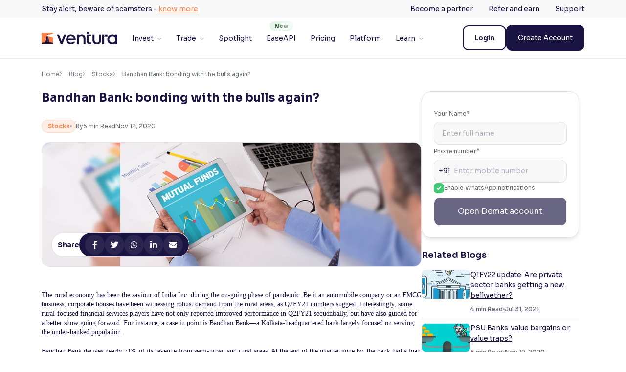

--- FILE ---
content_type: text/html; charset=UTF-8
request_url: https://www.venturasecurities.com/blog/bandhan-bank-bonding-with-the-bulls-again/
body_size: 31860
content:
<!DOCTYPE html><html lang="en-US"><head><meta charset="UTF-8"><link rel="stylesheet" media="print" onload="this.onload=null;this.media='all';" id="ao_optimized_gfonts" href="https://fonts.googleapis.com/css?family=Sora:italic00,200,300,400,500,600,700,800%7CSora:italic00,200,300,400,500,600,700,800%7CSora:italic00,200,300,400,500,600,700,800%7CSora%3A100%2C200%2C300%2Cregular%2C500%2C600%2C700%2C800&amp;display=swap"><link rel="preconnect" href="https://fonts.googleapis.com"><link rel="preconnect" href="https://fonts.gstatic.com" crossorigin> <noscript> </noscript><link rel='dns-prefetch' href='//d14zm0hu08yytt.cloudfront.net' /><meta name='robots' content='index, follow, max-image-preview:large, max-snippet:-1, max-video-preview:-1' />  <script data-cfasync="false" data-pagespeed-no-defer>var gtm4wp_datalayer_name = "dataLayer";
	var dataLayer = dataLayer || [];</script> <meta name="viewport" content="width=device-width, initial-scale=1"><title>Bandhan Bank: bonding with the bulls again? - Ventura Securities</title><meta name="description" content="Bandhan Bank is attracting bullish sentiment again. Analyzing the stock’s recovery, growth prospects, and key financial performance indicators." /><link rel="canonical" href="https://www.venturasecurities.com/blog/bandhan-bank-bonding-with-the-bulls-again/" /><meta property="og:locale" content="en_US" /><meta property="og:type" content="article" /><meta property="og:title" content="Bandhan Bank: bonding with the bulls again?" /><meta property="og:description" content="Bandhan Bank is attracting bullish sentiment again. Analyzing the stock’s recovery, growth prospects, and key financial performance indicators." /><meta property="og:url" content="https://www.venturasecurities.com/blog/bandhan-bank-bonding-with-the-bulls-again/" /><meta property="og:site_name" content="Ventura Securities" /><meta property="article:publisher" content="https://www.facebook.com/venturasecurities/" /><meta property="article:published_time" content="2020-11-12T09:46:35+00:00" /><meta property="article:modified_time" content="2025-09-29T14:51:13+00:00" /><meta property="og:image" content="https://www.venturasecurities.com/wp-content/uploads/2023/02/blog-2.jpg" /><meta property="og:image:width" content="860" /><meta property="og:image:height" content="280" /><meta property="og:image:type" content="image/jpeg" /><meta name="twitter:card" content="summary_large_image" /><meta name="twitter:creator" content="@VenturaUpdates" /><meta name="twitter:site" content="@VenturaUpdates" /><meta name="twitter:label1" content="Written by" /><meta name="twitter:data1" content="" /><meta name="twitter:label2" content="Est. reading time" /><meta name="twitter:data2" content="6 minutes" /><link rel='dns-prefetch' href='//cdnjs.cloudflare.com' /><link href='https://fonts.gstatic.com' crossorigin rel='preconnect' /><link href='https://fonts.googleapis.com' crossorigin rel='preconnect' />  <script data-cfasync="false" data-pagespeed-no-defer type="text/javascript">var dataLayer_content = {"siteID":0,"siteName":"","pagePostType":"post","pagePostType2":"single-post","pageCategory":["stocks"],"pageAttributes":["bandhan-bank","car-loan","casa","home-loan","micro-finance","nii","nim"],"browserName":"","browserVersion":"","browserEngineName":"","browserEngineVersion":"","osName":"","osVersion":"","deviceType":"bot","deviceManufacturer":"","deviceModel":""};
	dataLayer.push( dataLayer_content );</script> <script data-cfasync="false">(function(w,d,s,l,i){w[l]=w[l]||[];w[l].push({'gtm.start':
new Date().getTime(),event:'gtm.js'});var f=d.getElementsByTagName(s)[0],
j=d.createElement(s),dl=l!='dataLayer'?'&l='+l:'';j.async=true;j.src=
'//www.googletagmanager.com/gtm.'+'js?id='+i+dl;f.parentNode.insertBefore(j,f);
})(window,document,'script','dataLayer','GTM-TRF3DRX');</script> <link rel='stylesheet' id='classic-theme-styles-css' href='https://d14zm0hu08yytt.cloudfront.net/wp-includes/css/classic-themes.min.css' media='all' /><link rel='stylesheet' id='generate-comments-css' href='https://d14zm0hu08yytt.cloudfront.net/wp-content/themes/generatepress-child/assets/css/components/comments.min.css' media='all' /><link rel='stylesheet' id='generate-style-css' href='https://d14zm0hu08yytt.cloudfront.net/wp-content/themes/generatepress-child/assets/css/main.min.css' media='all' /><style id='generate-style-inline-css'>body{background-color:var(--base-2);color:var(--contrast);}a{color:var(--accent);}a{text-decoration:underline;}.entry-title a, .site-branding a, a.button, .wp-block-button__link, .main-navigation a{text-decoration:none;}a:hover, a:focus, a:active{color:var(--contrast);}.grid-container{max-width:1110px;}.wp-block-group__inner-container{max-width:1110px;margin-left:auto;margin-right:auto;}.site-header .header-image{width:180px;}.navigation-search{position:absolute;left:-99999px;pointer-events:none;visibility:hidden;z-index:20;width:100%;top:0;transition:opacity 100ms ease-in-out;opacity:0;}.navigation-search.nav-search-active{left:0;right:0;pointer-events:auto;visibility:visible;opacity:1;}.navigation-search input[type="search"]{outline:0;border:0;vertical-align:bottom;line-height:1;opacity:0.9;width:100%;z-index:20;border-radius:0;-webkit-appearance:none;height:60px;}.navigation-search input::-ms-clear{display:none;width:0;height:0;}.navigation-search input::-ms-reveal{display:none;width:0;height:0;}.navigation-search input::-webkit-search-decoration, .navigation-search input::-webkit-search-cancel-button, .navigation-search input::-webkit-search-results-button, .navigation-search input::-webkit-search-results-decoration{display:none;}.gen-sidebar-nav .navigation-search{top:auto;bottom:0;}:root{--contrast:#191442;--contrast-2:#575760;--contrast-3:#b2b2be;--base:#f0f0f0;--base-2:#f7f8f9;--base-3:#ffffff;--accent:#191442;}.has-contrast-color{color:var(--contrast);}.has-contrast-background-color{background-color:var(--contrast);}.has-contrast-2-color{color:var(--contrast-2);}.has-contrast-2-background-color{background-color:var(--contrast-2);}.has-contrast-3-color{color:var(--contrast-3);}.has-contrast-3-background-color{background-color:var(--contrast-3);}.has-base-color{color:var(--base);}.has-base-background-color{background-color:var(--base);}.has-base-2-color{color:var(--base-2);}.has-base-2-background-color{background-color:var(--base-2);}.has-base-3-color{color:var(--base-3);}.has-base-3-background-color{background-color:var(--base-3);}.has-accent-color{color:var(--accent);}.has-accent-background-color{background-color:var(--accent);}.main-navigation a, .main-navigation .menu-toggle, .main-navigation .menu-bar-items{font-family:Sora, sans-serif;font-weight:400;font-size:14px;}.top-bar{background-color:#F8F8F8;color:#ffffff;}.top-bar a{color:#ffffff;}.top-bar a:hover{color:#303030;}.site-header{background-color:var(--base-3);color:#191442;}.main-title a,.main-title a:hover{color:var(--contrast);}.site-description{color:var(--contrast-2);}.mobile-menu-control-wrapper .menu-toggle,.mobile-menu-control-wrapper .menu-toggle:hover,.mobile-menu-control-wrapper .menu-toggle:focus,.has-inline-mobile-toggle #site-navigation.toggled{background-color:rgba(0, 0, 0, 0.02);}.main-navigation,.main-navigation ul ul{background-color:var(--base-3);}.main-navigation .main-nav ul li a, .main-navigation .menu-toggle, .main-navigation .menu-bar-items{color:var(--contrast);}.main-navigation .main-nav ul li:not([class*="current-menu-"]):hover > a, .main-navigation .main-nav ul li:not([class*="current-menu-"]):focus > a, .main-navigation .main-nav ul li.sfHover:not([class*="current-menu-"]) > a, .main-navigation .menu-bar-item:hover > a, .main-navigation .menu-bar-item.sfHover > a{color:var(--accent);}button.menu-toggle:hover,button.menu-toggle:focus{color:var(--contrast);}.main-navigation .main-nav ul li[class*="current-menu-"] > a{color:var(--accent);}.navigation-search input[type="search"],.navigation-search input[type="search"]:active, .navigation-search input[type="search"]:focus, .main-navigation .main-nav ul li.search-item.active > a, .main-navigation .menu-bar-items .search-item.active > a{color:var(--accent);}.main-navigation ul ul{background-color:var(--base);}.separate-containers .inside-article, .separate-containers .comments-area, .separate-containers .page-header, .one-container .container, .separate-containers .paging-navigation, .inside-page-header{background-color:var(--base-3);}.entry-title a{color:var(--contrast);}.entry-title a:hover{color:var(--contrast-2);}.entry-meta{color:var(--contrast-2);}.sidebar .widget{background-color:var(--base-3);}.footer-widgets{background-color:var(--base-3);}.site-info{background-color:var(--base-3);}input[type="text"],input[type="email"],input[type="url"],input[type="password"],input[type="search"],input[type="tel"],input[type="number"],textarea,select{color:var(--contrast);background-color:var(--base-2);border-color:var(--base);}input[type="text"]:focus,input[type="email"]:focus,input[type="url"]:focus,input[type="password"]:focus,input[type="search"]:focus,input[type="tel"]:focus,input[type="number"]:focus,textarea:focus,select:focus{color:var(--contrast);background-color:var(--base-2);border-color:var(--contrast-3);}button,html input[type="button"],input[type="reset"],input[type="submit"],a.button,a.wp-block-button__link:not(.has-background){color:#ffffff;background-color:#55555e;}button:hover,html input[type="button"]:hover,input[type="reset"]:hover,input[type="submit"]:hover,a.button:hover,button:focus,html input[type="button"]:focus,input[type="reset"]:focus,input[type="submit"]:focus,a.button:focus,a.wp-block-button__link:not(.has-background):active,a.wp-block-button__link:not(.has-background):focus,a.wp-block-button__link:not(.has-background):hover{color:#ffffff;background-color:#3f4047;}a.generate-back-to-top{background-color:rgba( 0,0,0,0.4 );color:#ffffff;}a.generate-back-to-top:hover,a.generate-back-to-top:focus{background-color:rgba( 0,0,0,0.6 );color:#ffffff;}@media (max-width:768px){.main-navigation .menu-bar-item:hover > a, .main-navigation .menu-bar-item.sfHover > a{background:none;color:var(--contrast);}}.nav-below-header .main-navigation .inside-navigation.grid-container, .nav-above-header .main-navigation .inside-navigation.grid-container{padding:0px 20px 0px 20px;}.site-main .wp-block-group__inner-container{padding:40px;}.separate-containers .paging-navigation{padding-top:20px;padding-bottom:20px;}.entry-content .alignwide, body:not(.no-sidebar) .entry-content .alignfull{margin-left:-40px;width:calc(100% + 80px);max-width:calc(100% + 80px);}.rtl .menu-item-has-children .dropdown-menu-toggle{padding-left:20px;}.rtl .main-navigation .main-nav ul li.menu-item-has-children > a{padding-right:20px;}@media (max-width:768px){.separate-containers .inside-article, .separate-containers .comments-area, .separate-containers .page-header, .separate-containers .paging-navigation, .one-container .site-content, .inside-page-header{padding:30px;}.site-main .wp-block-group__inner-container{padding:30px;}.inside-top-bar{padding-right:30px;padding-left:30px;}.inside-header{padding-right:30px;padding-left:30px;}.widget-area .widget{padding-top:30px;padding-right:30px;padding-bottom:30px;padding-left:30px;}.footer-widgets-container{padding-top:30px;padding-right:30px;padding-bottom:30px;padding-left:30px;}.inside-site-info{padding-right:30px;padding-left:30px;}.entry-content .alignwide, body:not(.no-sidebar) .entry-content .alignfull{margin-left:-30px;width:calc(100% + 60px);max-width:calc(100% + 60px);}.one-container .site-main .paging-navigation{margin-bottom:20px;}}/* End cached CSS */.is-right-sidebar{width:30%;}.is-left-sidebar{width:30%;}.site-content .content-area{width:100%;}@media (max-width:768px){.main-navigation .menu-toggle,.sidebar-nav-mobile:not(#sticky-placeholder){display:block;}.main-navigation ul,.gen-sidebar-nav,.main-navigation:not(.slideout-navigation):not(.toggled) .main-nav > ul,.has-inline-mobile-toggle #site-navigation .inside-navigation > *:not(.navigation-search):not(.main-nav){display:none;}.nav-align-right .inside-navigation,.nav-align-center .inside-navigation{justify-content:space-between;}.has-inline-mobile-toggle .mobile-menu-control-wrapper{display:flex;flex-wrap:wrap;}.has-inline-mobile-toggle .inside-header{flex-direction:row;text-align:left;flex-wrap:wrap;}.has-inline-mobile-toggle .header-widget,.has-inline-mobile-toggle #site-navigation{flex-basis:100%;}.nav-float-left .has-inline-mobile-toggle #site-navigation{order:10;}}</style><link rel='stylesheet' id='generate-bootstrap3-css' href='https://d14zm0hu08yytt.cloudfront.net/wp-content/themes/generatepress-child/assets/custom/libs/bootstrap/css/bootstrap.min.css' media='all' /><link rel='stylesheet' id='generate-datatable-css' href='https://d14zm0hu08yytt.cloudfront.net/wp-content/themes/generatepress-child/assets/custom/libs/datatable/responsive.bootstrap5.min.css' media='all' /><link rel='stylesheet' id='generate-datatable2-css' href='https://d14zm0hu08yytt.cloudfront.net/wp-content/themes/generatepress-child/assets/custom/libs/datatable/dataTables.bootstrap5.min.css' media='all' /><link rel='stylesheet' id='generate-datatable4-css' href='https://d14zm0hu08yytt.cloudfront.net/wp-content/themes/generatepress-child/assets/custom/libs/datatable/datatables.min.css' media='all' /><link rel='stylesheet' id='generate-bootstrap-vertical-css' href='https://d14zm0hu08yytt.cloudfront.net/wp-content/themes/generatepress-child/assets/custom/libs/bootstrap/css/vertical-carousel.css' media='all' /><link rel='stylesheet' id='generate-font-awesome-css' href='https://cdnjs.cloudflare.com/ajax/libs/font-awesome/6.2.1/css/all.min.css' media='all' /><link rel='stylesheet' id='generate-owl-carousel-css' href='https://d14zm0hu08yytt.cloudfront.net/wp-content/themes/generatepress-child/assets/custom/libs/owlcarousel/assets/owl.carousel.min.css' media='all' /><link rel='stylesheet' id='generate-owl-carousel-theme-css' href='https://d14zm0hu08yytt.cloudfront.net/wp-content/themes/generatepress-child/assets/custom/libs/owlcarousel/assets/owl.theme.default.min.css' media='all' /><link rel='stylesheet' id='generate-gloabl-css' href='https://d14zm0hu08yytt.cloudfront.net/wp-content/themes/generatepress-child/assets/custom/css/global.css' media='all' /><link rel='stylesheet' id='generate-header-css' href='https://d14zm0hu08yytt.cloudfront.net/wp-content/themes/generatepress-child/assets/custom/css/header.css' media='all' /><link rel='stylesheet' id='generate-footer-css' href='https://d14zm0hu08yytt.cloudfront.net/wp-content/themes/generatepress-child/assets/custom/css/footer.css' media='all' /><link rel='stylesheet' id='tablepress-default-css' href='https://d14zm0hu08yytt.cloudfront.net/wp-content/plugins/tablepress/css/build/default.css' media='all' /> <script src='https://d14zm0hu08yytt.cloudfront.net/wp-includes/js/jquery/jquery.min.js' id='jquery-core-js'></script> <script src='https://d14zm0hu08yytt.cloudfront.net/wp-includes/js/jquery/jquery-migrate.min.js' id='jquery-migrate-js'></script> <script id='whp1829front.js3202-js-extra'>var whp_local_data = {"add_url":"https:\/\/www.venturasecurities.com\/wp-admin\/post-new.php?post_type=event","ajaxurl":"https:\/\/www.venturasecurities.com\/wp-admin\/admin-ajax.php"};</script> <script src='https://d14zm0hu08yytt.cloudfront.net/wp-content/plugins/wp-security-hardening/modules/js/front.js' id='whp1829front.js3202-js'></script> <link rel="https://api.w.org/" href="https://www.venturasecurities.com/wp-json/" /><link rel="alternate" type="application/json" href="https://www.venturasecurities.com/wp-json/wp/v2/posts/15256" /><link rel="EditURI" type="application/rsd+xml" title="RSD" href="https://www.venturasecurities.com/xmlrpc.php?rsd" /><link rel="wlwmanifest" type="application/wlwmanifest+xml" href="https://www.venturasecurities.com/wp-includes/wlwmanifest.xml" /><link rel='shortlink' href='https://www.venturasecurities.com/?p=15256' /><link rel="alternate" type="application/json+oembed" href="https://www.venturasecurities.com/wp-json/oembed/1.0/embed?url=https%3A%2F%2Fwww.venturasecurities.com%2Fblog%2Fbandhan-bank-bonding-with-the-bulls-again%2F" /><link rel="alternate" type="text/xml+oembed" href="https://www.venturasecurities.com/wp-json/oembed/1.0/embed?url=https%3A%2F%2Fwww.venturasecurities.com%2Fblog%2Fbandhan-bank-bonding-with-the-bulls-again%2F&#038;format=xml" /><link rel="pingback" href="https://www.venturasecurities.com/xmlrpc.php">  <script type="application/ld+json" class="saswp-schema-markup-output">[{"@context":"https://schema.org/","@type":"VideoObject","@id":"https://www.venturasecurities.com/blog/bandhan-bank-bonding-with-the-bulls-again/#videoobject","url":"https://www.venturasecurities.com/blog/bandhan-bank-bonding-with-the-bulls-again/","headline":"Bandhan Bank: bonding with the bulls again?","datePublished":"2020-11-12T09:46:35+05:30","dateModified":"2025-09-29T20:21:13+05:30","description":"Bandhan Bank is attracting bullish sentiment again. Analyzing the stock’s recovery, growth prospects, and key financial performance indicators.","transcript":"The rural economy has been the saviour of India Inc. during the on-going phase of pandemic. Be it an automobile company or an FMCG business, corporate houses have been witnessing robust demand from the rural areas, as Q2FY21 numbers suggest. Interestingly, some rural-focused financial services players have not only reported improved performance in Q2FY21 sequentially, but have also guided for a better show going forward. For instance, a case in point is Bandhan Bank—a Kolkata-headquartered bank largely focused on serving the under-banked population.  Bandhan Bank derives nearly 71% of its revenue from semi-urban and rural areas. At the end of the quarter gone by, the bank had a loan book of Rs 76,600 crore, of which 62% were the advances given to Emerging Entrepreneurs (erstwhile microfinance unit). Home loans and commercial loans constituted 25.4% and 8.6% of the loan book, respectively.  Retail loans have still been a tiny part of Bandhan Bank’s business. At the end of Q2FY21, the bank had 1.12 crore active borrowers.  Bandhan Bank has a dominant presence in eastern India, which makes up 47% of its geographical reach while the north east contributes another 13%. Bandhan Bank: report card…  (Source: Company records) The bank has demonstrated an impressive performance in Q2FY21 with the collection efficiency of the micro-banking book improving to 94% in September. It’s noteworthy that the bank has managed to maintain the same momentum in October.  Net Interest Income (NII) grew at an impressive 25.8% on a Year-on-Year basis in the quarter gone by. Profit After Tax (PAT) fell 5.3% due to COVID-19 related provisioning of Rs 300 crore.  Reacting positively to Bandhan Bank’s Q2 numbers, the stock has jumped nearly 15% in November so far. Last week, our technical expert discussed the chart pattern of Bandhan Bank and explained why it could rally over 50% from the current levels.    This is what may work in favour of Bandhan Bank   \tThe amalgamation of Gruh Finance, which happened last year has helped Bandhan Bank reduce its dependence on micro finance loans from 86% in June 19 to 62% at present. As guided by the management, Bandhan Bank intends to further reduce this dependence to 30% by 2025.  \tCrisil has assigned ‘AA’/stable rating to Bandhan Bank’s Non-Convertible Debentures and Certificates of Deposits. The rating acknowledges the bank’s leadership position in the microfinance business, its comfortable capital position, healthy asset quality and its ability to garner low-cost deposits.  \tMerger of Gruh Finance has offered Bandhan Bank an exposure to semi-urban and rural mortgage markets in western India. The government’s focus on affordable housing may help Bandhan grow its home loan portfolio and further reduce the dependence on unsecured lending in future. Over the next-five years, Bandhan Bank aims to increase the contribution of mortgage loans in the overall loan book to 30% from 25% at present.  \tBandhan Bank endevours to grow its retail loan franchise 10 times in the next 5 years and the contribution of the commercial banking book is also expected to improve to 30% in 2025 as compared to 9% at present.  \tBy 2025, Bandhan Bank aims to reduce its dependence on eastern and north eastern regions from 65% at present to 27%. Bandhan Bank has plans to grow its PAN India presence with major expansion coming from northern and southern regions. It seems microfinance may still remain the entry-level product for the acquisition of a client but other verticals may help increase the engagement with customers.  \tBandhan Bank has a network of banking outlets consisting of 1,045 branches and 3,656 banking units. It aims to expand the branch network 3 times by 2025.  \tBandhan Bank has managed to steadily increase the proportion of Current Account-Savings Accounts (CASA) in the total deposits from 32.9% in September 2019 to 38.2% in September 2020.  \tThe bank is adequately capitalized as denoted by a high Capital Adequacy Ratio (CAR) of 25.7% as on September 30, 2020, Tier-1 capital stood at 22.2%.  Breather from the stake dilution overhang… As part of licensing guidelines, Bandhan Financial Holdings (BFHL)— the promoter, was supposed to bring down its stake in the bank to 40% within 3 years from the commencement of banking business operations; i.e. by August 2018.  Since Bandhan Bank failed to comply with the shareholding rules, it faced regulatory restrictions which included a curb on automatic branch expansion and restrictions on the MD &amp; CEO’s remuneration in the past. Consequent to Bandhan Bank complying with the licensing norms, RBI lifted restrictions it had imposed earlier in August 2020.  According to RBI guidelines, the bank must further reduce the promoter’s stake to 20% in 10 years and 15% in 12 years from the date of commencement of business. The stake sale for meeting regulatory norms may not always happen at a price commercially attractive to the promoter of a bank.  As you must have noticed, there won’t be any overhang of stake dilution on Bandhan Bank for the next five years.  In the past, the promoter of the bank has opted for the Merger and Acquisition (M&amp;A) route to reduce its stake and has taken the secondary market route as well. Will it keep the M&amp;A route open for diluting stake in future? It will be crucial to watch especially when consolidation in the banking and NBFC space looks eminent, post pandemic.  Interestingly, non-promoter shareholding has some marquee names, such as HDFC (9.9% stake), LIC (1.4%), and SBI Large and Midcap Fund (2.48%) amongst others, as per the shareholding disclosures dated September 30, 2020. In summary… Despite the recent rally, the stock is still down more than 50% from the all time high it made in August 2018. If Bandhan Bank manages to accelerate the collections in its microfinance business and continue to register higher credit and deposit growth, the coming quarters may indeed result in sabki bhalai.   You may also like to read:   1. Where is the Dollar Index headed, now that the US Presidential Elections have concluded? 2. IDFC First Bank: can it boom in the midst of gloom and doom?  &nbsp;  Disclaimer  We, Ventura Securities Ltd, (SEBI Registration Number INH000001634) its Analysts &amp; Associates with regard to blog article hereby solemnly declare &amp; disclose that:  Consult your financial advisor before taking any investment decision.  We do not have any financial interest of any nature in the company. We do not individually or collectively hold 1% or more of the securities of the company. We do not have any other material conflicts of interest in the company. We do not act as a market maker in securities of the company. We do not have any directorships or other material relationships with the company. We do not have any personal interests in the securities of the company. We do not have any past significant relationships with the company such as Investment Banking or other advisory assignments or intermediary relationships. We are not responsible for the risk associated with the investment/disinvestment decision made on the basis of this blog article.","name":"Bandhan Bank: bonding with the bulls again?","uploadDate":"2020-11-12T09:46:35+05:30","thumbnailUrl":"https://d14zm0hu08yytt.cloudfront.net/wp-content/uploads/2023/02/blog-2-150x150.jpg","author":{"@type":"Person","name":"","url":"https://www.venturasecurities.com/author/","sameAs":[],"image":{"@type":"ImageObject","url":"https://secure.gravatar.com/avatar/?s=96&d=mm&r=g","height":96,"width":96}},"contentUrl":"https://www.youtube.com/embed/PZxmLDKKpHw","embedUrl":"https://www.youtube.com/embed/PZxmLDKKpHw"}]</script> <link rel="icon" href="https://d14zm0hu08yytt.cloudfront.net/wp-content/uploads/2023/10/fav_icon_32.png" sizes="32x32" /><link rel="icon" href="https://d14zm0hu08yytt.cloudfront.net/wp-content/uploads/2023/10/fav_icon_32.png" sizes="192x192" /><link rel="apple-touch-icon" href="https://d14zm0hu08yytt.cloudfront.net/wp-content/uploads/2023/10/fav_icon_32.png" /><meta name="msapplication-TileImage" content="https://d14zm0hu08yytt.cloudfront.net/wp-content/uploads/2023/10/fav_icon_32.png" /><style id="wp-custom-css">.resendotp.active:hover{
	cursor:no-drop
}

#gform_3 .gfield_required, #gform_14 .gfield_required{
	display: none
}
.mailpoet_text::placeholder{
	content:"Full Name";
}

.gform_description{
	margin:0 !important
}
/* .dd_text{
		display:none !important
	} */
.ginput_container_gf-free-sms-verification{
	clear:both
}
.validation_message {
	border-radius:5px
}
#gform_wrapper_14 .gform_required_legend{
	display:none
}
#gform_wrapper_3 .gform_heading, #gform_wrapper_3 .gf_google_sms_otp label{
	display: none
}

.widget_block h5{
	color:#fff
}

.gf_google_sms_otp .firebaseui-card-header{
	display:none
}
.gf_google_sms_otp .firebaseui-info-bar{
	left:0px
}

dialog {
	width: 500px !important;
	height: 90px !important;
}
.gf_google_sms_otp,.firebaseui-info-bar {
	position:relative !important
}

.gf_google_sms_otp .mdl-card{
	max-width:100%;
	box-shadow:none;
	min-height:100%
}

.gf_google_sms_otp .mdl-textfield__label{
	top: 33px;
	left: 18px;
}

.gf_google_sms_otp .firebaseui-card-content,.gf_google_sms_otp .firebaseui-card-actions{
	padding:0px
}

.gf_google_sms_otp .firebaseui-textfield.mdl-textfield .firebaseui-label::after{
	display:none
}

.gf_google_sms_otp button{
	border:none
}


.gf_google_sms_otp .mdl-button--raised.mdl-button--colored,.gf_google_sms_otp .mdl-button--raised.mdl-button--colored:hover{
	background: var(--primary900);
	border-radius: 8px;
}

#mailpoet_form_1 .mailpoet_validate_success{
	width:100%
}

/* new menu tag */
.new_menu_icon {
    position: relative;
    text-align: center;
    overflow: visible;
}

/* Label "New" above applied menu */
.new_menu_icon::before {
    content: 'New';
    display: inline-block;
    background-color: #e6f5e9;
    color: #234A26;
    font-weight: bold;
    font-size: 11px;
    padding: 2px 10px;
    border-radius: 10px;
    position: absolute;
    top: -5px;
    left: 40%;
    white-space: nowrap;
    z-index: 1;
    overflow: hidden;
}

/* Glare animation layer on the "New" tag */
.new_menu_icon::after {
    content: '';
    position: absolute;
    top: -5px;
    left: -75%;
    height: 18px; /* match ::before height + padding */
    width: 50%;
    background: linear-gradient(
        120deg,
        rgba(255, 255, 255, 0) 0%,
        rgba(255, 255, 255, 0.6) 50%,
        rgba(255, 255, 255, 0) 100%
    );
    transform: skewX(-20deg);
    animation: glare 2.5s infinite;
    pointer-events: none;
    z-index: 2;
    border-radius: 10px;
}

.notificationbar {
	display: none;
}

.blog_cat_lists .blog_cat_list {
	padding:10px 10px !important;
	width: 100%;
	text-align: center;
	cursor:pointer;
	font-weight: 600;	
}
/* header top bar layout and left menu */
div.top-bar div.inside-top-bar {
	padding: 6px 0 6px 0;
}

.top-bar.top-bar-align-right .inside-top-bar {
	justify-content: space-between;
}

.top-bar-left-menu {
	 color: #191442;
    text-decoration: none;
    font-size: var(--body3size);
    line-height: 140%;
}

.top-bar-left-menu a {
	 color: #ff844b;
    text-decoration: underline;
	 cursor: pointer;
    font-size: var(--body3size);
	display: inline-block;
}
.top-bar-left-menu a:hover {
	 color: #ff844b;
    text-decoration: underline;
	 cursor: pointer;
    font-size: var(--body3size);
	 display: inline-block;
}

@media(max-width: 1199px) {
    .new_menu_icon::before {
        top: 18px;
        left: 120px;
    }

    .new_menu_icon::after {
        display: none; /* Optional: disable animation on mobile */
    }
	
		.blog_cat_lists {
				gap: 8px;
				width: 100% !important;
	  }
}

@keyframes glare {
    0% {
        left: -75%;
    }
    100% {
        left: 125%;
    }
}</style></head><style>.top_bar a {
		text-decoration: underline;
		cursor: pointer;
		color: #ff844b;
	}

	.top_bar .header_font {
		font-size: 14px;
		font-weight: 400;
	}

	.top_bar .semibold {
		font-weight: 600;
	}</style><body class="post-template-default single single-post postid-15256 single-format-standard wp-custom-logo wp-embed-responsive no-sidebar nav-float-right separate-containers nav-search-enabled header-aligned-center dropdown-hover featured-image-active"  ><div class="notificationbar"><div class="container p-0"><div class="top_bar"><h5 class="fs_14 header_font">To visit the old Ventura website, <a class="current_website"
 href="https://www.ventura1.com/Products/Equities.aspx?utm_source=ea-website-header-visit-current-website&utm_medium=banner&utm_campaign=ea-launch-website"
 target="_blank">click here</a>.</h5><h5 class="fs_14 header_font semibold">Ventura Wealth
 Clients <a class="login_current_website"
 href="https://www.ventura1.com/Login/ssologin.aspx?utm_source=ea-website-header-login&utm_medium=banner&utm_campaign=ea-launch-website"
 target="_blank">Login here</a></h5></div></div></div> <noscript><iframe src="https://www.googletagmanager.com/ns.html?id=GTM-TRF3DRX" height="0" width="0" style="display:none;visibility:hidden" aria-hidden="true"></iframe></noscript> <a class="screen-reader-text skip-link" href="#content" title="Skip to content">Skip to content</a><div class="top-bar top-bar-align-right"><div class="inside-top-bar grid-container"><aside id="block-14" class="widget inner-padding widget_block"><span class="top-bar-left-menu">Stay alert, beware of scamsters - <a href="/frauds-alert">know more</a></span></aside><aside id="block-11" class="widget inner-padding widget_block"><ul><li><a href="https://partners-onboarding.venturasecurities.com/vpp/mobile-register" data-type="URL" data-id="https://partners-onboarding.venturasecurities.com/vpp/mobile-register">Become a partner</a></li><li><a href="https://www.venturasecurities.com/refer-and-earn/" data-type="page">Refer and earn</a></li><li><a href="https://www.venturasecurities.com/support/" data-type="page" data-id="16896">Support</a></li></ul></aside></div></div><header class="site-header has-inline-mobile-toggle" id="masthead" aria-label="Site"   ><div class="inside-header container"><div class="site-logo"> <a href="https://www.venturasecurities.com/" rel="home"> <img  class="header-image is-logo-image" alt="Ventura Securities" src="https://d14zm0hu08yytt.cloudfront.net/wp-content/uploads/2025/01/ventura-logo.svg" width="0" height="0" /> </a></div><nav class="main-navigation mobile-menu-control-wrapper" id="mobile-menu-control-wrapper" aria-label="Mobile Toggle"><div class="menu-bar-items"><span class="menu-bar-item search-item"><a aria-label="Open Search Bar" href="#"><span class="gp-icon icon-search"><svg viewBox="0 0 18 18" fill="none" class="searchsvg" xmlns="http://www.w3.org/2000/svg"> <path d="M17 17L14.2 14.2M16.2 8.6C16.2 12.7974 12.7974 16.2 8.6 16.2C4.40264 16.2 1 12.7974 1 8.6C1 4.40264 4.40264 1 8.6 1C12.7974 1 16.2 4.40264 16.2 8.6Z" stroke="#191442" stroke-width="1.5" stroke-linecap="round" stroke-linejoin="round"/> </svg> <svg viewBox="0 0 512 512" aria-hidden="true" xmlns="http://www.w3.org/2000/svg" width="1em" height="1em"><path d="M71.029 71.029c9.373-9.372 24.569-9.372 33.942 0L256 222.059l151.029-151.03c9.373-9.372 24.569-9.372 33.942 0 9.372 9.373 9.372 24.569 0 33.942L289.941 256l151.03 151.029c9.372 9.373 9.372 24.569 0 33.942-9.373 9.372-24.569 9.372-33.942 0L256 289.941l-151.029 151.03c-9.373 9.372-24.569 9.372-33.942 0-9.372-9.373-9.372-24.569 0-33.942L222.059 256 71.029 104.971c-9.372-9.373-9.372-24.569 0-33.942z" /></svg></span></a></span></div> <button data-nav="site-navigation" class="menu-toggle" aria-controls="primary-menu" aria-expanded="false"> <span class="gp-icon icon-menu-bars"><svg width="24" height="24" viewBox="0 0 24 24" fill="none" xmlns="http://www.w3.org/2000/svg"> <path d="M3 7H21" stroke="#292D32" stroke-width="1.5" stroke-linecap="round"/> <path d="M3 12H21" stroke="#292D32" stroke-width="1.5" stroke-linecap="round"/> <path d="M3 17H21" stroke="#292D32" stroke-width="1.5" stroke-linecap="round"/> </svg> <svg viewBox="0 0 512 512" aria-hidden="true" xmlns="http://www.w3.org/2000/svg" width="1em" height="1em"><path d="M71.029 71.029c9.373-9.372 24.569-9.372 33.942 0L256 222.059l151.029-151.03c9.373-9.372 24.569-9.372 33.942 0 9.372 9.373 9.372 24.569 0 33.942L289.941 256l151.03 151.029c9.372 9.373 9.372 24.569 0 33.942-9.373 9.372-24.569 9.372-33.942 0L256 289.941l-151.029 151.03c-9.373 9.372-24.569 9.372-33.942 0-9.372-9.373-9.372-24.569 0-33.942L222.059 256 71.029 104.971c-9.372-9.373-9.372-24.569 0-33.942z" /></svg></span><span class="screen-reader-text">Menu</span> </button></nav><nav class="main-navigation has-menu-bar-items sub-menu-right" id="site-navigation" aria-label="Primary"   ><div class="inside-navigation grid-container"><form method="get" class="search-form navigation-search" action="https://www.venturasecurities.com/"> <input type="search" class="search-field" value="" name="s" title="Search" /></form> <button class="menu-toggle" aria-controls="primary-menu" aria-expanded="false"> <span class="gp-icon icon-menu-bars"><svg width="24" height="24" viewBox="0 0 24 24" fill="none" xmlns="http://www.w3.org/2000/svg"> <path d="M3 7H21" stroke="#292D32" stroke-width="1.5" stroke-linecap="round"/> <path d="M3 12H21" stroke="#292D32" stroke-width="1.5" stroke-linecap="round"/> <path d="M3 17H21" stroke="#292D32" stroke-width="1.5" stroke-linecap="round"/> </svg> <svg viewBox="0 0 512 512" aria-hidden="true" xmlns="http://www.w3.org/2000/svg" width="1em" height="1em"><path d="M71.029 71.029c9.373-9.372 24.569-9.372 33.942 0L256 222.059l151.029-151.03c9.373-9.372 24.569-9.372 33.942 0 9.372 9.373 9.372 24.569 0 33.942L289.941 256l151.03 151.029c9.372 9.373 9.372 24.569 0 33.942-9.373 9.372-24.569 9.372-33.942 0L256 289.941l-151.029 151.03c-9.373 9.372-24.569 9.372-33.942 0-9.372-9.373-9.372-24.569 0-33.942L222.059 256 71.029 104.971c-9.372-9.373-9.372-24.569 0-33.942z" /></svg></span><span class="mobile-menu">Menu</span> </button><div class="top-bar top-bar-align-right"><div class="inside-top-bar grid-container"><aside id="block-14" class="widget inner-padding widget_block"><span class="top-bar-left-menu">Stay alert, beware of scamsters - <a href="/frauds-alert">know more</a></span></aside><aside id="block-11" class="widget inner-padding widget_block"><ul><li><a href="https://partners-onboarding.venturasecurities.com/vpp/mobile-register" data-type="URL" data-id="https://partners-onboarding.venturasecurities.com/vpp/mobile-register">Become a partner</a></li><li><a href="https://www.venturasecurities.com/refer-and-earn/" data-type="page">Refer and earn</a></li><li><a href="https://www.venturasecurities.com/support/" data-type="page" data-id="16896">Support</a></li></ul></aside></div></div><div id="primary-menu" class="main-nav"><ul id="menu-header-menu" class="customized_menu menu sf-menu"><li id="menu-item-12" class="invest_icon custom_icons menu-item menu-item-type-custom menu-item-object-custom menu-item-has-children menu-item-12"><a href="#">Invest<span role="presentation" class="dropdown-menu-toggle"><span class="gp-icon icon-arrow"><svg width="10" height="5" viewBox="0 0 10 5" fill="none" xmlns="http://www.w3.org/2000/svg" class="arrowdown"> <path d="M9 1L5.70707 3.7559C5.31818 4.08137 4.68182 4.08137 4.29293 3.7559L1 1" stroke="#B0ADBE" stroke-width="1.5" stroke-miterlimit="10" stroke-linecap="round" stroke-linejoin="round"/> </svg> </span></span></a><ul class="sub-menu"><li id="menu-item-22881" class="menu-item menu-item-type-post_type menu-item-object-page menu-item-22881"><a href="https://www.venturasecurities.com/stocks/">Stocks</a></li><li id="menu-item-667" class="menu-item menu-item-type-post_type menu-item-object-page menu-item-667"><a href="https://www.venturasecurities.com/mutual-funds/">Mutual Funds</a></li><li id="menu-item-16901" class="menu-item menu-item-type-post_type menu-item-object-page menu-item-16901"><a href="https://www.venturasecurities.com/ipo/">IPOs</a></li><li id="menu-item-30144" class="menu-item menu-item-type-post_type menu-item-object-page menu-item-30144"><a href="https://www.venturasecurities.com/fixed-deposit/">Fixed Deposit</a></li><li id="menu-item-41681" class="menu-item menu-item-type-post_type menu-item-object-page menu-item-41681"><a href="https://www.venturasecurities.com/curated-basket/">Wealth Builder Portfolios</a></li><li id="menu-item-43830" class="menu-item menu-item-type-custom menu-item-object-custom menu-item-43830"><a href="https://www.venturasecurities.com/invest/all-etfs-list">ETFs</a></li></ul></li><li id="menu-item-22" class="trade_icon custom_icons menu-item menu-item-type-custom menu-item-object-custom menu-item-has-children menu-item-22"><a href="#">Trade<span role="presentation" class="dropdown-menu-toggle"><span class="gp-icon icon-arrow"><svg width="10" height="5" viewBox="0 0 10 5" fill="none" xmlns="http://www.w3.org/2000/svg" class="arrowdown"> <path d="M9 1L5.70707 3.7559C5.31818 4.08137 4.68182 4.08137 4.29293 3.7559L1 1" stroke="#B0ADBE" stroke-width="1.5" stroke-miterlimit="10" stroke-linecap="round" stroke-linejoin="round"/> </svg> </span></span></a><ul class="sub-menu"><li id="menu-item-16902" class="menu-item menu-item-type-post_type menu-item-object-page menu-item-16902"><a href="https://www.venturasecurities.com/futures-and-options/">Futures &#038; Options</a></li></ul></li><li id="menu-item-16899" class="spotlight_icon custom_icons singlemenu menu-item menu-item-type-post_type menu-item-object-page menu-item-16899"><a href="https://www.venturasecurities.com/spotlight/">Spotlight</a></li><li id="menu-item-34304" class="new_menu_icon menu-item menu-item-type-post_type menu-item-object-page menu-item-34304"><a href="https://www.venturasecurities.com/easeapi/">EaseAPI</a></li><li id="menu-item-21357" class="price_icon custom_icons singlemenu menu-item menu-item-type-post_type menu-item-object-page menu-item-21357"><a href="https://www.venturasecurities.com/exclusive-pricing-plan/">Pricing</a></li><li id="menu-item-1714" class="platform_icon custom_icons singlemenu menu-item menu-item-type-post_type menu-item-object-page menu-item-1714"><a href="https://www.venturasecurities.com/platform/">Platform</a></li><li id="menu-item-22894" class="menu-item menu-item-type-custom menu-item-object-custom menu-item-has-children menu-item-22894"><a href="#">Learn<span role="presentation" class="dropdown-menu-toggle"><span class="gp-icon icon-arrow"><svg width="10" height="5" viewBox="0 0 10 5" fill="none" xmlns="http://www.w3.org/2000/svg" class="arrowdown"> <path d="M9 1L5.70707 3.7559C5.31818 4.08137 4.68182 4.08137 4.29293 3.7559L1 1" stroke="#B0ADBE" stroke-width="1.5" stroke-miterlimit="10" stroke-linecap="round" stroke-linejoin="round"/> </svg> </span></span></a><ul class="sub-menu"><li id="menu-item-22896" class="menu-item menu-item-type-post_type menu-item-object-page menu-item-22896"><a href="https://www.venturasecurities.com/blog/">Blog</a></li><li id="menu-item-23123" class="menu-item menu-item-type-post_type menu-item-object-page menu-item-23123"><a href="https://www.venturasecurities.com/news/">News</a></li><li id="menu-item-39555" class="menu-item menu-item-type-post_type menu-item-object-page menu-item-39555"><a href="https://www.venturasecurities.com/share-market-guide/">Share Market Guide</a></li><li id="menu-item-35456" class="menu-item menu-item-type-post_type menu-item-object-page menu-item-35456"><a href="https://www.venturasecurities.com/share-market-glossary/">Share Market Glossary</a></li><li id="menu-item-33328" class="menu-item menu-item-type-post_type menu-item-object-page menu-item-33328"><a href="https://www.venturasecurities.com/bazaar-basics/">Bazaar Basics</a></li><li id="menu-item-35943" class="menu-item menu-item-type-custom menu-item-object-custom menu-item-35943"><a href="https://venturasecurities.com/invest/calculators">Calculators</a></li><li id="menu-item-41217" class="menu-item menu-item-type-post_type menu-item-object-page menu-item-41217"><a href="https://www.venturasecurities.com/media-centre/">Media Centre</a></li></ul></li></ul></div><div class="menu-bar-items"><span class="menu-bar-item search-item"><a aria-label="Open Search Bar" href="#"><span class="gp-icon icon-search"><svg viewBox="0 0 18 18" fill="none" class="searchsvg" xmlns="http://www.w3.org/2000/svg"> <path d="M17 17L14.2 14.2M16.2 8.6C16.2 12.7974 12.7974 16.2 8.6 16.2C4.40264 16.2 1 12.7974 1 8.6C1 4.40264 4.40264 1 8.6 1C12.7974 1 16.2 4.40264 16.2 8.6Z" stroke="#191442" stroke-width="1.5" stroke-linecap="round" stroke-linejoin="round"/> </svg> <svg viewBox="0 0 512 512" aria-hidden="true" xmlns="http://www.w3.org/2000/svg" width="1em" height="1em"><path d="M71.029 71.029c9.373-9.372 24.569-9.372 33.942 0L256 222.059l151.029-151.03c9.373-9.372 24.569-9.372 33.942 0 9.372 9.373 9.372 24.569 0 33.942L289.941 256l151.03 151.029c9.372 9.373 9.372 24.569 0 33.942-9.373 9.372-24.569 9.372-33.942 0L256 289.941l-151.029 151.03c-9.373 9.372-24.569 9.372-33.942 0-9.372-9.373-9.372-24.569 0-33.942L222.059 256 71.029 104.971c-9.372-9.373-9.372-24.569 0-33.942z" /></svg></span></a></span></div><div class="app_download"><div class="app_inner"> <a href="#" class=""><img src="/wp-content/uploads/2022/12/apple.svg" class="pe-3"/> Download on the App store</a> <a href="#" class=""><img src="/wp-content/uploads/2022/12/google_play-1.svg" class="pe-3"/> Get it on Google Play</a></div></div><div class="advancebtn"> <a id="header_download_app_cta" class="loginbtn">Login</a> <a id="header_createacc_app_cta" href="https://onboarding.venturasecurities.com/" class="createbtn">Create Account</a></div> <script>document.addEventListener('DOMContentLoaded', function () {
				var downloadCta = document.getElementById('header_download_app_cta');
				downloadCta.onclick = function() {
					if (window.location.host === 'opensection.venturasecurities.uat') 
						{
							window.location.href = 'https://invest.venturasecurities.uat/sso/sign-in';
						} else if (window.location.host === 'www.venturasecurities.com') {
							window.location.href = 'https://invest.venturasecurities.com/sso/sign-in/';
						} else if (window.location.host === 'localhost') {
							window.location.href = 'http://localhost:3000/sso/sign-in';
						}
						
				}
			});</script> </div></nav></div></header><style>.blog_page{
		padding: 0px 20px 80px;
	}
	.category_tab{
		padding:25px 0px 0px 0px;
	}

	.filtered_posts h3{
		margin: 12px 0 12px;
	}

	.blogs_img_sec{
		position: relative;
		margin: 20px 0 48px;
	}
	.blogs_items_ftr{
		position: absolute;
		bottom: 20px;
		left: 20px;
		background-color: var(--white);
		padding: 0 0 0 12px;
		border-radius: 30px;
		border: 1px solid #E0DFE7;
	}
	.blog_share_icons{
		background-color: var(--secondary900);
		padding: 4px 12px;
		border-radius:30px;
	}
	.blog_content{
		position:relative;
	}
	.post_summary *{
		font-size: var(--body3size) !important;
		line-height: 140%;
		margin-bottom: 20px !important;
	}

	.post_summary .left_line{
		border-radius: 16px;
		padding: 20px;
		background-color: var(--neutrals100);
	}
	.post_heading_orng{
		color:var(--primary900);
		font-weight:600;
		font-size:16px!important;
	}
	.post_heading_blue{
		color:var(--secondary900);
		font-weight:600;
		font-size:16px!important;
	}

	.post_summary li{
		position: relative;
		margin-bottom: 12px !important;
	}
	.post_summary li:before{
		content: '';
		position: absolute;
		width: 8px;
		height: 8px;
		background: var(--secondary900);
		border-radius: 50px;
		left: -20px;
		top: 5px;
	}
	.commnetsection .comment-reply-title{
		font-size: var(--fs_24_14);

	}
	.commnetsection{
		margin-top:64px;
		display:none;
	}

	.blog_fimg img{
		width: 100%;
		border-radius: 16px;
		/* height: 386px; */
		object-fit: cover;
		border: 1px solid #E0DFE7;
	}
	.blog_content .blogs_img_sec > a{
		text-decoration: none;
		color: inherit;
		display: block
	}
	.blogs_items_ftr h5{
		margin: 0
	}
	.blog_share_icons i{
		width: 40px;
		height: 40px;
		border-radius: 50px;
		background: #ffffff14;
		backdrop-filter: blur(14.1749px);
		line-height: 40px;
		color: #fff
	}
	.blog_share_icons i:hover{
		background: var(--primary900);
	}

	.filtered_post {
		display: flex;
		flex-direction: row;
		gap: 10px;
	}

	.filtered_post .contact_form {
		margin-top: 27px;
	}


	.blog-sidebar-title {
		color: var(--Secondary-900, #191442);
		font-size: 18px;
		font-style: normal;
		font-weight: 600;
	}

	.other-categories {
		padding: 0 15px;
		padding-top: 24px;
	}

	.recent-blogs-sec {
		padding: 0;
		padding-top: 24px;
	}

	.other-cat-list {
		display: flex;
		gap: 5px;
		flex-direction: column;
		padding: 0;
		cursor: pointer;
	}

	.other-cat {
		color: #FF844B;
		font-size: 14px;
		font-weight: 600;
	}

	.other-cat-list a {
		display: contents;
	}

	.recent-blog-card {
		display: flex;
		flex-direction: row;
		gap: 10px;
		padding: 10px 0;
		border-bottom: 1px solid #E0DFE7;
	}

	.recent-blog-card img {
		height: 60px;
		min-width: 100px;
		max-width: 100px;
		object-fit: cover;
		border-radius: 8px;
		border: 1px solid rgba(0, 0, 0, 0.1);
	}

	.right-section {
		display: flex;
		flex-direction: column;
	}

	.filtered_post .blog_content {
		width: 70%;
	}

	.filtered_post .right-section {
		width: 29%;
	}

	.recent-blogs-wrapper .post_date {
		color: var(--Neutrals-Labels, #6B6874);
		font-size: 12px;
		font-style: normal;
		font-weight: 500;
		line-height: normal;
		margin-top: 10px;

		display: flex;
		flex-direction: row;
		align-items: center;
		gap: 5px;
	}

	.recent-blog-link {
		display: contents;
		color: #191442;
	}

	.recent-blog-card-title {
		color: var(--Secondary-900, #191442);
		font-size: 14px;
		font-style: normal;
		font-weight: 400;
	}

	.recent-blog-card-title:hover {
		color: #FF844B;
	}

	.recent-post-separator {
		width: 4px;
		height: 4px;
		border-radius: 2px;
		background: var(--Neutrals-500, #B0ADBE);
	}

	.sidebar-list {
		width: 100%;
		margin: 0;
		display: flex;
		flex-direction: column;
		border: 1px solid #E0DFE7;
		border-radius: 16px;
		overflow: hidden;
		box-shadow: 0px 4px 8px -2px rgba(45, 43, 64, 0.16);
		margin-top: 24px;
	}

	.sidebar-list__item {
		border-bottom: 1px solid #E0DFE7;
		font-weight: 400;
		font-size: 14px;
		padding: 12px 20px;
		width: 100%;
		text-decoration: none;
		color: inherit;
		display: block;
	}

	.sidebar-list__item:hover {
		color: #FF844B;
	}

	/* Header */
	.sidebar-list__item--header {
		background-color: #FFE2D3;
		border-bottom: none;
		padding: 15px 20px;
		font-weight: 500;
		font-size: 16px;
		color: var(--Secondary-900, #191442) !important;
	}

	/* Last item */
	.sidebar-list__item:last-child {
		border-bottom: none;
	}

	@media( max-width: 978px ){
	
		.filtered_post .right-section .leadformcontine {
			font-size: 13px;
		}

		.filtered_post .blog_content {
			width: 65%;
		}

		.filtered_post .right-section {
			width: 34%;
		}
		
		.recent-blog-card-title {
			font-size: 13px;
		}

		.recent-blog-card img {
			height: 60px;
			min-width: 80px;
			max-width: 80px;
			object-fit: cover;
			border-radius: 8px;
			border: 1px solid rgba(0, 0, 0, 0.1);
		}

		.recent-blogs-wrapper .post_date {
			font-size: 11px;
		}
	}

	@media( max-width: 767px ){
		.blog_page {
			padding: 0px 0px 30px;
		}
		.post_summary{
			padding: 0 20px
		}
		.blog_items {
			border: none!important;
			box-shadow:none!important;
			padding: 20px 0px!important;
		}
		.blog_info .badges{
			display:flex!important;
		}

		.blog_sidebar, .commnetsection{
			display:none;
		}
		.category_tab{
			padding:10px 0px 10px 20px !important;
		}

		.filtered_posts{
			padding-top:0px!important;
		}

		.blogs_img_sec{
			padding:0px 20px;
		}
		.blogs_items_ftr{
			position: relative;
			left: 0;
			bottom: 0;
			margin-top: 8px;
		}

		.filtered_post {
			display: flex;
			flex-direction: column;
			gap: 10px;
		}

		.filtered_post .blog_content {
			width: 100%;
		}

		.filtered_post .right-section {
			width: 100%;
			padding: 0 20px;
		}
	}</style><section class="breadcrumb_sec"><div class="container"><div class="row"><div class="col-12"><nav style="--bs-breadcrumb-divider: url(https://www.venturasecurities.com/wp-content/uploads/2022/12/right.svg);" aria-label="breadcrumb"><ol class="breadcrumb align-items-center"><li class="breadcrumb-item"><a href="https://www.venturasecurities.com">Home</a></li><li class="breadcrumb-item blogtitle"><a href="/blog">Blog</a></li><li class="breadcrumb-item categorytitle"><a href="https://www.venturasecurities.com/blog/stocks"> Stocks </a></li><li class="breadcrumb-item breadcrumb_last active" aria-current="page">Bandhan Bank: bonding with the bulls again?</li></ol></nav></div></div></div></section><section class="blog_page"><div class="container"><div class="row"><div class="col-12"><div class="filtered_post"><div class="blog_content"><div class="blog_title"> <a href="https://www.venturasecurities.com/blog/bandhan-bank-bonding-with-the-bulls-again/"><h1>Bandhan Bank: bonding with the bulls again?</h1></a></div><div class="blog_info"><div class="badges"> <span class="badge fs_11"><a href="/blog/stocks">Stocks</a></span></div> <span> By <b></b> </span> <span class="span-reading-time rt-reading-time"><span class="rt-label rt-prefix"></span> <span class="rt-time"> 5</span> <span class="rt-label rt-postfix">min Read</span></span> <span class="post_date"> Nov 12, 2020 </span></div><div class="blogs_img_sec"> <a href="https://www.venturasecurities.com/blog/bandhan-bank-bonding-with-the-bulls-again/" class="blog_fimg"><img width="860" height="280" src="https://d14zm0hu08yytt.cloudfront.net/wp-content/uploads/2023/02/blog-2.jpg" class="attachment-post-thumbnail size-post-thumbnail wp-post-image" alt="Piramal Enterprises" decoding="async" loading="lazy" srcset="https://d14zm0hu08yytt.cloudfront.net/wp-content/uploads/2023/02/blog-2.jpg 860w, https://d14zm0hu08yytt.cloudfront.net/wp-content/uploads/2023/02/blog-2-300x98.jpg 300w, https://d14zm0hu08yytt.cloudfront.net/wp-content/uploads/2023/02/blog-2-768x250.jpg 768w" sizes="(max-width: 860px) 100vw, 860px" /></a><div class="blogs_items_ftr"><h5 class="fs_14">Share</h5><div class="social_media blog_share_icons"> <a href="https://www.facebook.com/sharer/sharer.php?u=https://www.venturasecurities.com/blog/bandhan-bank-bonding-with-the-bulls-again/" target="_blank"><i class="fa-brands fa-facebook-f" aria-hidden="true"></i></a><a href="https://twitter.com/intent/tweet?url=https://www.venturasecurities.com/blog/bandhan-bank-bonding-with-the-bulls-again/" target="_blank"><i class="fa-brands fa-twitter" aria-hidden="true"></i></a><a href="https://api.whatsapp.com/send?text=https://www.venturasecurities.com/blog/bandhan-bank-bonding-with-the-bulls-again/" target="_blank"><i class="fa-brands fa-whatsapp" aria-hidden="true"></i></a><a href="https://www.linkedin.com/uas/login?session_redirect=https://www.venturasecurities.com/blog/bandhan-bank-bonding-with-the-bulls-again/" target="_blank"><i class="fa-brands fa-linkedin" aria-hidden="true"></i></a><a href="https://mail.google.com/mail/u/0/?view=cm&body=https://www.venturasecurities.com/blog/bandhan-bank-bonding-with-the-bulls-again/" target="_blank"><i class="fa-solid fa-envelope" aria-hidden="true"></i></a></div></div></div><div class="post_summary"><p><span style="font-family: georgia, palatino, serif;">The rural economy has been the saviour of India Inc. during the on-going phase of pandemic. Be it an automobile company or an FMCG business, corporate houses have been witnessing robust demand from the rural areas, as Q2FY21 numbers suggest. Interestingly, some rural-focused financial services players have not only reported improved performance in Q2FY21 sequentially, but have also guided for a better show going forward. For instance, a case in point is Bandhan Bank—a Kolkata-headquartered bank largely focused on serving the under-banked population.</span></p><p><span style="font-family: georgia, palatino, serif;">Bandhan Bank derives nearly 71% of its revenue from semi-urban and rural areas. At the end of the quarter gone by, the bank had a loan book of Rs 76,600 crore, of which 62% were the advances given to Emerging Entrepreneurs (erstwhile microfinance unit). Home loans and commercial loans constituted 25.4% and 8.6% of the loan book, respectively.  Retail loans have still been a tiny part of Bandhan Bank’s business. At the end of Q2FY21, the bank had 1.12 crore active borrowers.</span></p><p><span style="font-family: georgia, palatino, serif;">Bandhan Bank has a dominant presence in eastern India, which makes up 47% of its geographical reach while the north east contributes another 13%.</span></p><h4 style="text-align: center;"><strong><b>Bandhan Bank: report card…</b></strong></h4><p><span style="font-family: georgia, palatino, serif;"><a href="https://blog.ventura1.com/wp-content/uploads/2020/11/IMG_202011317_144522502.png"><img class="aligncenter size-full wp-image-8042" src="https://blog.ventura1.com/wp-content/uploads/2020/11/IMG_202011317_144522502.png" alt="" width="475" height="145" /></a></span></p><p style="text-align: center;"><span style="font-family: georgia, palatino, serif;">(Source: Company records)</span></p><p><span style="font-family: georgia, palatino, serif;">The bank has demonstrated an impressive performance in Q2FY21 with the collection efficiency of the micro-banking book improving to 94% in September. It’s noteworthy that the bank has managed to maintain the same momentum in October.</span></p><p><span style="font-family: georgia, palatino, serif;">Net Interest Income (NII) grew at an impressive 25.8% on a Year-on-Year basis in the quarter gone by. Profit After Tax (PAT) fell 5.3% due to COVID-19 related provisioning of Rs 300 crore.</span></p><p><span style="font-family: georgia, palatino, serif;">Reacting positively to Bandhan Bank’s Q2 numbers, the stock has jumped nearly 15% in November so far. Last week, our technical expert discussed the chart pattern of Bandhan Bank and explained why it could rally over 50% from the current levels.</span></p><p style="text-align: center;"><iframe src="https://www.youtube.com/embed/PZxmLDKKpHw" width="560" height="315" frameborder="0" allowfullscreen="allowfullscreen"></iframe><span style="font-family: georgia, palatino, serif;"> </span></p><h4><span style="font-family: georgia, palatino, serif;"><strong><b>This is what may work in favour of Bandhan Bank</b></strong></span></h4><ul><li><span style="font-family: georgia, palatino, serif;">The amalgamation of Gruh Finance, which happened last year has helped Bandhan Bank reduce its dependence on micro finance loans from 86% in June 19 to 62% at present. As guided by the management, Bandhan Bank intends to further reduce this dependence to 30% by 2025.</span></li><li><span style="font-family: georgia, palatino, serif;">Crisil has assigned ‘AA’/stable rating to Bandhan Bank’s Non-Convertible Debentures and Certificates of Deposits. The rating acknowledges the bank’s leadership position in the microfinance business, its comfortable capital position, healthy asset quality and its ability to garner low-cost deposits.</span></li><li><span style="font-family: georgia, palatino, serif;">Merger of Gruh Finance has offered Bandhan Bank an exposure to semi-urban and rural mortgage markets in western India. The government’s focus on affordable housing may help Bandhan grow its home loan portfolio and further reduce the dependence on unsecured lending in future. Over the next-five years, Bandhan Bank aims to increase the contribution of mortgage loans in the overall loan book to 30% from 25% at present.</span></li><li><span style="font-family: georgia, palatino, serif;">Bandhan Bank endevours to grow its retail loan franchise 10 times in the next 5 years and the contribution of the commercial banking book is also expected to improve to 30% in 2025 as compared to 9% at present.</span></li><li><span style="font-family: georgia, palatino, serif;">By 2025, Bandhan Bank aims to reduce its dependence on eastern and north eastern regions from 65% at present to 27%. Bandhan Bank has plans to grow its PAN India presence with major expansion coming from northern and southern regions. It seems microfinance may still remain the entry-level product for the acquisition of a client but other verticals may help increase the engagement with customers.</span></li><li><span style="font-family: georgia, palatino, serif;">Bandhan Bank has a network of banking outlets consisting of 1,045 branches and 3,656 banking units. It aims to expand the branch network 3 times by 2025.</span></li><li><span style="font-family: georgia, palatino, serif;">Bandhan Bank has managed to steadily increase the proportion of Current Account-Savings Accounts (CASA) in the total deposits from 32.9% in September 2019 to 38.2% in September 2020.</span></li><li><span style="font-family: georgia, palatino, serif;">The bank is adequately capitalized as denoted by a high Capital Adequacy Ratio (CAR) of 25.7% as on September 30, 2020, Tier-1 capital stood at 22.2%.</span></li></ul><h4><span style="font-family: georgia, palatino, serif;"><strong><b>Breather from the stake dilution overhang…</b></strong></span></h4><p><span style="font-family: georgia, palatino, serif;">As part of licensing guidelines, Bandhan Financial Holdings (BFHL)— the promoter, was supposed to bring down its stake in the bank to 40% within 3 years from the commencement of banking business operations; i.e. by August 2018.</span></p><p><span style="font-family: georgia, palatino, serif;">Since Bandhan Bank failed to comply with the shareholding rules, it faced regulatory restrictions which included a curb on automatic branch expansion and restrictions on the MD &amp; CEO’s remuneration in the past. Consequent to Bandhan Bank complying with the licensing norms, RBI lifted restrictions it had imposed earlier in August 2020.</span></p><p><span style="font-family: georgia, palatino, serif;">According to RBI guidelines, the bank must further reduce the promoter’s stake to 20% in 10 years and 15% in 12 years from the date of commencement of business. The stake sale for meeting regulatory norms may not always happen at a price commercially attractive to the promoter of a bank.</span></p><p><span style="font-family: georgia, palatino, serif;">As you must have noticed, there won’t be any overhang of stake dilution on Bandhan Bank for the next five years.</span></p><p><span style="font-family: georgia, palatino, serif;">In the past, the promoter of the bank has opted for the Merger and Acquisition (M&amp;A) route to reduce its stake and has taken the secondary market route as well. Will it keep the M&amp;A route open for diluting stake in future? It will be crucial to watch especially when consolidation in the banking and NBFC space looks eminent, post pandemic.</span></p><p><span style="font-family: georgia, palatino, serif;">Interestingly, non-promoter shareholding has some marquee names, such as HDFC (9.9% stake), LIC (1.4%), and SBI Large and Midcap Fund (2.48%) amongst others, as per the shareholding disclosures dated September 30, 2020.</span></p><h4><span style="font-family: georgia, palatino, serif;"><strong><b>In summary…</b></strong></span></h4><p><span style="font-family: georgia, palatino, serif;">Despite the recent rally, the stock is still down more than 50% from the all time high it made in August 2018. If Bandhan Bank manages to accelerate the collections in its microfinance business and continue to register higher credit and deposit growth, the coming quarters may indeed result in <em><i>sabki bhalai. </i></em></span></p><p><span style="font-family: georgia, palatino, serif;"><strong>You may also like to read: </strong></span></p><p><span style="font-family: georgia, palatino, serif;">1. <a href="https://blog.ventura1.com/2020/11/where-is-the-dollar-index-headed-now-that-the-us-presidential-elections-have-concluded/">Where is the Dollar Index headed, now that the US Presidential Elections have concluded?</a><strong><br /> </strong>2. <a href="https://blog.ventura1.com/2020/08/idfc-first-bank-can-it-boom-in-the-midst-of-gloom-and-doom/">IDFC First Bank: can it boom in the midst of gloom and doom?</a></span></p><p>&nbsp;</p><p><span style="font-family: georgia, palatino, serif;"><strong>Disclaimer</strong></span></p><p><span style="font-family: georgia, palatino, serif;">We, Ventura Securities Ltd, (SEBI Registration Number INH000001634) its Analysts &amp; Associates with regard to blog article hereby solemnly declare &amp; disclose that:</span></p><p><span style="font-family: georgia, palatino, serif;">Consult your financial advisor before taking any investment decision.</span></p><p><span style="font-family: georgia, palatino, serif;">We do not have any financial interest of any nature in the company. We do not individually or collectively hold 1% or more of the securities of the company. We do not have any other material conflicts of interest in the company. We do not act as a market maker in securities of the company. We do not have any directorships or other material relationships with the company. We do not have any personal interests in the securities of the company. We do not have any past significant relationships with the company such as Investment Banking or other advisory assignments or intermediary relationships. We are not responsible for the risk associated with the investment/disinvestment decision made on the basis of this blog article.</span></p></div></div><div class="right-section"><style>.lead_form .innerstep.step2form,
    .lead_form .innerstep.step2form .otperror,
    .lead_form .step3form {
        display: none
    }

    .resendotp:hover {
        cursor: pointer
    }

    .userInput {
        display: flex;
        justify-content: center;
    }

    .userInput input {
        max-width: 100%;
        text-align: center;
        background: #F8F8F8;
        width: 100%
    }

    .userInput input:focus-visible,
    .userInput input:focus {
        border: 0px;
        outline: none
    }

    .userInput input:first-child {
        border-radius: 12px 0px 0px 12px;
    }

    .userInput input:last-child {
        border-radius: 0px 12px 12px 0px;
    }

    .lead_form .innerstep.step2form.validate_error .otperror {
        display: flex;
        color: #FF2F00;
    }

    .lead_form .step1form p {
        display: none
    }

    .lead_form h6 span {
        color: #191442;
    }

    .lead_form .step3form h6 {
        color: #191442;
    }

    .lead_form .step1form .validate_error p,
    .lead_form .innerstep.step2form .validate_error p.otperror {
        color: #FF2F00;
        font-family: 'Sora';
        font-style: normal;
        font-weight: 400;
        font-size: 10px;
        display: block
    }

    .validate_success input.form-control {
        border-color: green
    }

    .validate_error input.form-control {
        border-color: #FF2F00
    }

    .phonefield span {
        position: absolute;
        top: 13px;
        left: 5px;
    }

    .lead_form .phonefield input.form-control {
        padding-left: 35px;
    }

    .lead_form {
        position: relative;
        display: flex;
        align-items: center;
        height: 100%;
    }

    .gf_lead_form {
        align-items: flex-start !important;
    }

    .lead_form .innerstep {
        display: flex;
        flex-direction: column;
        gap: 16px;
        width: 100%
    }

    .lead_form .btn {
        background: #191442;
        border-radius: 12px;
        padding: 16px 24px;
        margin-top: 8px;
    }

    .lead_form label {
        font-weight: 400;
        font-size: 12px;
        color: #6B6874;
        margin-bottom: 8px
    }

    .lead_form .form-control {
        background: #F8F8F8;
        border: 1px solid #E0DFE7;
        border-radius: 12px;
        font-weight: 400;
        font-size: 14px;
        padding: 12px 16px;
    }

    .lead_form .form-control::placeholder {
        color: #B0ADBE;
    }

    .lead_form .form-control:focus {
        box-shadow: none;
    }

    .lead_form input[type=number]::-webkit-inner-spin-button,
    .lead_form input[type=number]::-webkit-outer-spin-button {
        -webkit-appearance: none;
        -moz-appearance: none;
        appearance: none;
        margin: 0;
    }

    .contact_form {
        border: 1px solid var(--neutrals300);
        box-shadow: 0px 4px 8px -2px rgba(45, 43, 64, 0.16);
        border-radius: 20px;
        padding: 36px;
        width: 100%;
    }

    .ea_form_title {
        font-size: 16px;
        font-weight: 600;
    }

    @media(max-width: 992px) {

        .lead_form label {
            display: none
        }

        .lead_form .innerstep {
            gap: 20px;
        }

        .lead_form .btn {
            margin-top: 4px;
        }

        .ea_form_title {
            margin: 0 0 20px 0;
        }
    }

    @supports (-webkit-appearance: none) or (-moz-appearance: none) {
        .lead-checkbox {
            display: flex;
            flex-direction: row;
            align-items: center;
            gap: 7px;
        }

        .lead-checkbox span {
            color: #6B6874;
            line-height: 22px;
            font-size: 12px;
        }
        .lead-checkbox input[type=checkbox] {
            --active: #B0ADBE;
            --active-inner: #fff;
            --focus: 2px rgba(39, 94, 254, .3);
            --border: #B0ADBE;
            --border-hover: #B0ADBE;
            --background: #fff;
            --disabled: #F6F8FF;
            --disabled-inner: #E1E6F9;
            -webkit-appearance: none;
            -moz-appearance: none;
            height: 21px;
            outline: none;
            display: inline-block;
            vertical-align: top;
            position: relative;
            margin: 0;
            cursor: pointer;
            border: 1px solid var(--bc, var(--border));
            background: var(--b, var(--background));
            transition: background 0.3s, border-color 0.3s, box-shadow 0.2s;
        }
        .lead-checkbox input[type=checkbox]:after {
        content: "";
        display: block;
        left: 0;
        top: 0;
        position: absolute;
        transition: transform var(--d-t, 0.3s) var(--d-t-e, ease), opacity var(--d-o, 0.2s);
        }
        .lead-checkbox input[type=checkbox]:checked {
        --b: var(--active);
        --bc: var(--active);
        --d-o: .3s;
        --d-t: .6s;
        --d-t-e: cubic-bezier(.2, .85, .32, 1.2);
        }
        .lead-checkbox input[type=checkbox]:disabled {
        --b: var(--disabled);
        cursor: not-allowed;
        opacity: 0.9;
        }
        .lead-checkbox input[type=checkbox]:disabled:checked {
        --b: var(--disabled-inner);
        --bc: var(--border);
        }
        .lead-checkbox input[type=checkbox]:disabled + label {
        cursor: not-allowed;
        }
        .lead-checkbox input[type=checkbox]:hover:not(:checked):not(:disabled) {
        --bc: var(--border-hover);
        }
        .lead-checkbox input[type=checkbox]:not(.switch) {
        width: 21px;
        }
        .lead-checkbox input[type=checkbox]:not(.switch):after {
        opacity: var(--o, 0);
        }
        .lead-checkbox input[type=checkbox]:not(.switch):checked {
        --o: 1;
        }
        .lead-checkbox input[type=checkbox] + label {
        display: inline-block;
        vertical-align: middle;
        cursor: pointer;
        margin-left: 4px;
        }

        .lead-checkbox input[type=checkbox]:not(.switch) {
        border-radius: 7px;
        }
        .lead-checkbox input[type=checkbox]:not(.switch):after {
            width: 5px;
            height: 9px;
            border: 2px solid var(--active-inner);
            border-top: 0;
            border-left: 0;
            left: 7px;
            top: 4px;
            transform: rotate(var(--r, 20deg));
        }
        .lead-checkbox input[type=checkbox]:not(.switch):checked {
        --r: 43deg;
        }
    }

    .lead-checkbox * {
        box-sizing: inherit;
    }
    .lead-checkbox *:before,
    .lead-checkbox *:after {
        box-sizing: inherit;
    }


    @media(max-width: 767px) {
        .contact_form {
            padding: 16px
        }

        .ea_form_title {
            font-size: 13px;
            margin: 15px 0 20px 0;
        }
    }</style><div id="early_access_form" class="contact_form"><h5 class="ea_form_title"></h5><form method="post" class="lead_form gf_lead_form" autocomplete="off"><div class="step1form innerstep"><div class="form-group namefield" id="namefield"> <label for="lead_name">Your Name*</label><div class="not_fill"> <input type="text" class="form-control" id="lead_name" name="lead_name" aria-describedby="emailHelp"
 placeholder="Enter full name" maxlength="160"><p id="nameError" class="fs_10">Please enter a valid name.</p></div></div><div class="form-group phonefield" id="phonefield"> <label for="lead_phone">Phone number*</label><div class="position-relative not_fill"> <span class="fs_14">+91</span> <input type="tel" class="form-control numberType" id="lead_phone" name="lead_phone"
 aria-describedby="emailHelp" placeholder="Enter mobile number" maxlength="10"
 pattern="[0-9]{10}"><p id="phoneError" class="fs_10">Please enter a valid mobile number.</p></div></div><div class="lead-checkbox"> <input
 autoComplete="off"
 type="checkbox"
 id="enableWhatsapp"
 aria-label="Enable WhatsApp Notification"
 checked="true"
 /> <span
 htmlFor="enableWhatsapp"
 aria-label="Enable WhatsApp Notifications Label"
 > Enable WhatsApp notifications </span></div> <button type="button" class="btn leadformcontine text-white" disabled>Open Demat account <i
 class="fas fa-spinner fa-spin d-none"></i></button></div><div class="step2form innerstep"><h2 class="fs_16_14 verfyotp">Verify your mobile number</h2><h6 class="fs_14">We have sent an OTP to +91 <span class="numberfield">9876543210</span></h6><div class="userInput"> <input oninput="inputInsideOtpInput(this)" class="otpnumber otpnumber1" name="otp[]" maxlength="1"
 type="tel" autocomplete="off"> <input oninput="inputInsideOtpInput(this)" class="otpnumber otpnumber2" name="otp[]" maxlength="1"
 type="tel" autocomplete="off"> <input oninput="inputInsideOtpInput(this)" class="otpnumber otpnumber3" name="otp[]" maxlength="1"
 type="tel" autocomplete="off"> <input oninput="inputInsideOtpInput(this)" class="otpnumber otpnumber4" name="otp[]" maxlength="1"
 type="tel" autocomplete="off"> <input oninput="inputInsideOtpInput(this)" class="otpnumber otpnumber5" name="otp[]" maxlength="1"
 type="tel" autocomplete="off"> <input oninput="inputInsideOtpInput(this)" class="otpnumber otpnumber6" name="otp[]" maxlength="1"
 type="tel" autocomplete="off"></div><p class="fs_10 otperror">The OTP you entered is invalid. Please try again.</p><div class="d-flex justify-content-between align-items-center"><div class="countdown"><h3 class="fs_14"> 0:60s</h3></div><div class="resendotp"><h3 class="fs_14"> <span>Resend OTP</span> <i class="fas fa-spinner fa-spin d-none"></i></h3></div></div> <input type="hidden" id="country_code" name="country_code" value="+91" /> <input type="hidden" id="lead_id" name="lead_id" value="" /> <input type="hidden" id="form_type" name="form_type" value="contactform" /> <input type="hidden" id="utm_source" name="utm_source" value="" /> <input type="hidden" id="utm_medium" name="utm_medium" value="" /> <input type="hidden" id="utm_campaign" name="utm_campaign" value="" /> <input type="hidden" id="utm_content" name="utm_content" value="" /> <input type="hidden" id="utm_term" name="utm_term" value="" /> <input type="hidden" id="utm_rne" name="utm_rne" value="" /> <input type="hidden" id="utm_vppcode" name="utm_vppcode" value="" /> <input type="hidden" id="utm_vppsource" name="utm_vppsource" value="" /> <input type="hidden" id="utm_cta" name="utm_cta" value="" /> <button type="submit" class="btn leadformsubmit text-white" disabled>Submit <i
 class="fas fa-spinner fa-spin d-none"></i></button></div><div class="step3form"><div><h6 class="fs_20_16">Hold tight, we'll reach out to you the moment we're ready.</h6></div></div></form></div><style>.gf_lead_form {
        width: 100%;
        max-width: 1206px !important;
        align-items: flex-start !important;
    }

    .form_floating {
        position: fixed;
        z-index: 3000;
        bottom: 1%;
        width: 100%;
        left: 0;
        padding: 5px;
        display: none;

    }

    .show_form {
        display: flex;
        align-items: center;
        justify-content: center;
    }

    .af_wrapper {
        display: flex;
        flex-direction: row !important;
        overflow: hidden;
        gap: 12px;
        align-items: flex-start;

        border-radius: 16px;
        background: rgba(222, 213, 242, 0.70);
        backdrop-filter: blur(2px);
        padding: 16px;
    }

    .af_wrapper .form-group {
        flex: 1;
    }

    .af_wrapper .btn {
        flex: 0.8;
        padding: 10px !important;
        margin-top: 0 !important;
        border: none !important;
        height: 45px;
    }

    .af_wrapper .btn:disabled {
        opacity: 0.8;
    }

    .af_wrapper .phonefield span {
        left: 16px;
    }

    .lead_form .af_wrapper .phonefield input.form-control {
        padding-left: 50px;
    }

    .error_text {
        position: absolute;
    }

    .mweb_af_wrapper {
        display: none;
    }

    @media (max-width:767px) {

        .form_floating .lead_form {
            display: none;
        }

        .mweb_af_wrapper {
            display: block;
            width: 100%;
            border-radius: 16px;
            background: rgba(222, 213, 242, 0.70);
            backdrop-filter: blur(2px);
            padding: 12px;
        }

        .mweb_af_wrapper a {
            text-decoration: none;
            padding: 10px;
            text-align: center;
            color: white;
            display: block;
            width: 100%;
            background: #191442;
            border-radius: 12px;
        }
    }

    .lead_form .innerstep.step2form,
    .lead_form .innerstep.step2form .otperror,
    .lead_form .step3form {
        display: none
    }

    .resendotp:hover {
        cursor: pointer
    }

    .userInput {
        display: flex;
        justify-content: center;
    }

    .userInput input {
        max-width: 100%;
        text-align: center;
        background: #F8F8F8;
        width: 100%
    }

    .userInput input:focus-visible,
    .userInput input:focus {
        border: 0px;
        outline: none
    }

    .userInput input:first-child {
        border-radius: 12px 0px 0px 12px;
    }

    .userInput input:last-child {
        border-radius: 0px 12px 12px 0px;
    }

    .lead_form .innerstep.step2form.validate_error .otperror {
        display: flex;
        color: #FF2F00;
    }

    .lead_form .step1form p {
        display: none
    }

    .lead_form h6 span {
        color: #191442;
    }

    .lead_form .step3form h6 {
        color: #191442;
    }

    .lead_form .step1form .validate_error p,
    .lead_form .innerstep.step2form .validate_error p.otperror {
        color: #FF2F00;
        font-family: 'Sora';
        font-style: normal;
        font-weight: 400;
        font-size: 10px;
        display: block
    }

    .validate_success input.form-control {
        border-color: green
    }

    .validate_error input.form-control {
        border-color: #FF2F00
    }

    .phonefield span {
        position: absolute;
        top: 13px;
        left: 10px;
    }

    .lead_form .phonefield input.form-control {
        padding-left: 40px;
    }

    .lead_form {
        position: relative;
        display: flex;
        align-items: center;
        height: 100%;
    }

    .gf_lead_form {
        align-items: flex-start !important;
    }

    .lead_form .innerstep {
        display: flex;
        flex-direction: column;
        gap: 16px;
        width: 100%
    }

    .lead_form .btn {
        background: #191442;
        border-radius: 12px;
        padding: 16px 24px;
        margin-top: 8px;
    }

    .lead_form label {
        font-weight: 400;
        font-size: 12px;
        color: #6B6874;
        margin-bottom: 8px
    }

    .lead_form .form-control {
        background: #F8F8F8;
        border: 1px solid #E0DFE7;
        border-radius: 12px;
        font-weight: 400;
        font-size: 14px;
        padding: 12px 16px;
    }

    .lead_form .form-control::placeholder {
        color: #B0ADBE;
    }

    .lead_form .form-control:focus {
        box-shadow: none;
    }

    .lead_form input[type=number]::-webkit-inner-spin-button,
    .lead_form input[type=number]::-webkit-outer-spin-button {
        -webkit-appearance: none;
        -moz-appearance: none;
        appearance: none;
        margin: 0;
    }

    .contact_form {
        border: 1px solid var(--neutrals300);
        box-shadow: 0px 4px 8px -2px rgba(45, 43, 64, 0.16);
        border-radius: 20px;
        padding: 24px;
        width: 100%;
    }

    .ea_form_title {
        font-size: 16px;
        font-weight: 600;
    }

    @media(max-width: 992px) {

        .lead_form label {
            display: none
        }

        .lead_form .innerstep {
            gap: 20px;
        }

        .lead_form .btn {
            margin-top: 4px;
        }

        .ea_form_title {
            margin: 0 0 20px 0;
        }
    }

    @supports (-webkit-appearance: none) or (-moz-appearance: none) {
        .lead-checkbox {
            display: flex;
            flex-direction: row;
            align-items: center;
            gap: 7px;
        }

        .lead-checkbox span {
            color: #6B6874;
            line-height: 22px;
            font-size: 12px;
        }
        .lead-checkbox input[type=checkbox] {
            --active: #41c977;
            --active-inner: #fff;
            --focus: 2px rgba(39, 94, 254, .3);
            --border: #41c977;
            --border-hover: #41c977;
            --background: #fff;
            --disabled: #F6F8FF;
            --disabled-inner: #E1E6F9;
            -webkit-appearance: none;
            -moz-appearance: none;
            height: 21px;
            outline: none;
            display: inline-block;
            vertical-align: top;
            position: relative;
            margin: 0;
            cursor: pointer;
            border: 1px solid var(--bc, var(--border));
            background: var(--b, var(--background));
            transition: background 0.3s, border-color 0.3s, box-shadow 0.2s;
        }
        .lead-checkbox input[type=checkbox]:after {
        content: "";
        display: block;
        left: 0;
        top: 0;
        position: absolute;
        transition: transform var(--d-t, 0.3s) var(--d-t-e, ease), opacity var(--d-o, 0.2s);
        }
        .lead-checkbox input[type=checkbox]:checked {
        --b: var(--active);
        --bc: var(--active);
        --d-o: .3s;
        --d-t: .6s;
        --d-t-e: cubic-bezier(.2, .85, .32, 1.2);
        }
        .lead-checkbox input[type=checkbox]:disabled {
        --b: var(--disabled);
        cursor: not-allowed;
        opacity: 0.9;
        }
        .lead-checkbox input[type=checkbox]:disabled:checked {
        --b: var(--disabled-inner);
        --bc: var(--border);
        }
        .lead-checkbox input[type=checkbox]:disabled + label {
        cursor: not-allowed;
        }
        .lead-checkbox input[type=checkbox]:hover:not(:checked):not(:disabled) {
        --bc: var(--border-hover);
        }
        .lead-checkbox input[type=checkbox]:not(.switch) {
            min-width: 21px;
        }
        .lead-checkbox input[type=checkbox]:not(.switch):after {
        opacity: var(--o, 0);
        }
        .lead-checkbox input[type=checkbox]:not(.switch):checked {
        --o: 1;
        }
        .lead-checkbox input[type=checkbox] + label {
        display: inline-block;
        vertical-align: middle;
        cursor: pointer;
        margin-left: 4px;
        }

        .lead-checkbox input[type=checkbox]:not(.switch) {
        border-radius: 7px;
        }
        .lead-checkbox input[type=checkbox]:not(.switch):after {
            width: 5px;
            height: 9px;
            border: 2px solid var(--active-inner);
            border-top: 0;
            border-left: 0;
            left: 7px;
            top: 4px;
            transform: rotate(var(--r, 20deg));
        }
        .lead-checkbox input[type=checkbox]:not(.switch):checked {
        --r: 43deg;
        }
    }

    .lead-checkbox * {
        box-sizing: inherit;
    }
    .lead-checkbox *:before,
    .lead-checkbox *:after {
        box-sizing: inherit;
    }


    @media(max-width: 767px) {
        .contact_form {
            padding: 16px
        }

        .ea_form_title {
            font-size: 14px;
            margin: 15px 0 20px 0;
        }
    }</style><div id="ch_table"><div class="form_floating" id="form_floating"><form method="post" class="lead_form gf_lead_form floating_lead_form" autocomplete="off"><div id="af_wrapper" class="af_wrapper step1form innerstep"><div class="form-group namefield" id="namefield"><div class="not_fill"> <input type="text" class="form-control" id="lead_name" name="lead_name"
 aria-describedby="emailHelp" placeholder="Enter full name" maxlength="160"><p id="nameError" class="fs_10 error_text">Please enter a valid name.</p></div></div><div class="form-group phonefield" id="phonefield"><div class="position-relative not_fill"> <span class="fs_14">+91</span> <input type="tel" class="form-control numberType" id="lead_phone" name="lead_phone"
 aria-describedby="emailHelp" placeholder="Enter mobile number" maxlength="10"
 pattern="[0-9]{10}"><p id="phoneError" class="fs_10 error_text">Please enter a valid mobile number.</p></div></div> <button type="button" class="btn leadformcontine text-white" disabled>Open Demat account <i
 class="fas fa-spinner fa-spin d-none"></i></button></div></form><div class="mweb_af_wrapper"> <a href="#early_access_form" disabled>Open Demat account</a></div></div></div> <script type="text/javascript">function checkScrollPosition() {
            var stickyForm = document.getElementById("form_floating");
        var chargesTableTop = document.querySelector("#ch_table").getBoundingClientRect().bottom;
        if (window.scrollY > chargesTableTop) {
            stickyForm.classList.add("show_form");
        } else {
            stickyForm.classList.remove("show_form");
        }
    }
    window.addEventListener("load", checkScrollPosition);
    window.addEventListener("scroll", checkScrollPosition);</script> <div class="recent-blogs-sec"><h3 class="blog-sidebar-title">Related Blogs</h3> <a href="https://www.venturasecurities.com/blog/q1fy22-update-are-private-sector-banks-getting-a-new-bellwether/" class="recent-blog-link"><div class="recent-blog-card"> <img width="150" height="150" src="https://d14zm0hu08yytt.cloudfront.net/wp-content/uploads/2023/02/123-150x150.jpg" class="attachment-thumbnail size-thumbnail wp-post-image" alt="" decoding="async" loading="lazy" /><div class="recent-blogs-wrapper"><p class="recent-blog-card-title"> Q1FY22 update: Are private sector banks getting a new bellwether?</p> <span class="post_date"> <span class="span-reading-time rt-reading-time"><span class="rt-label rt-prefix"></span> <span class="rt-time"> 4</span> <span class="rt-label rt-postfix">min Read</span></span><div class="recent-post-separator"></div> Jul 31, 2021 </span></div></div> </a> <a href="https://www.venturasecurities.com/blog/psu-banks-value-bargains-or-value-traps/" class="recent-blog-link"><div class="recent-blog-card"> <img width="150" height="150" src="https://d14zm0hu08yytt.cloudfront.net/wp-content/uploads/2023/02/Untitled-5-150x150.jpg" class="attachment-thumbnail size-thumbnail wp-post-image" alt="Blue-chipstocks" decoding="async" loading="lazy" /><div class="recent-blogs-wrapper"><p class="recent-blog-card-title"> PSU Banks: value bargains or value traps?</p> <span class="post_date"> <span class="span-reading-time rt-reading-time"><span class="rt-label rt-prefix"></span> <span class="rt-time"> 5</span> <span class="rt-label rt-postfix">min Read</span></span><div class="recent-post-separator"></div> Nov 19, 2020 </span></div></div> </a> <a href="https://www.venturasecurities.com/blog/2-minute-sip-challenge-liya-kya/" class="recent-blog-link"><div class="recent-blog-card"> <img width="150" height="150" src="https://d14zm0hu08yytt.cloudfront.net/wp-content/uploads/2023/02/2-Min-SIP-Challenge-06-150x150.jpg" class="attachment-thumbnail size-thumbnail wp-post-image" alt="" decoding="async" loading="lazy" /><div class="recent-blogs-wrapper"><p class="recent-blog-card-title"> 2 Minute SIP Challenge Liya Kya?</p> <span class="post_date"> <span class="span-reading-time rt-reading-time"><span class="rt-label rt-prefix"></span> <span class="rt-time"> 2</span> <span class="rt-label rt-postfix">min Read</span></span><div class="recent-post-separator"></div> Sep 7, 2020 </span></div></div> </a></div><div class="recent-blogs-sec"><h3 class="blog-sidebar-title">Latest Blogs</h3> <a href="https://www.venturasecurities.com/blog/gold-price-crosses-5000-for-first-time-key-factors-driving-the-rally/" class="recent-blog-link"><div class="recent-blog-card"> <img width="150" height="150" src="https://d14zm0hu08yytt.cloudfront.net/wp-content/uploads/2026/01/Mutual-Funds-Add-64-Lakh-Investors-in-2025-150x150.png" class="attachment-thumbnail size-thumbnail wp-post-image" alt="Mutual Funds Add 64 Lakh Investors in 2025" decoding="async" loading="lazy" /><div class="recent-blogs-wrapper"><p class="recent-blog-card-title"> Investor Base Expands: Mutual Funds Add About 64 Lakh New Investors in 2025</p> <span class="post_date"> <span class="span-reading-time rt-reading-time"><span class="rt-label rt-prefix"></span> <span class="rt-time"> 5</span> <span class="rt-label rt-postfix">min Read</span></span><div class="recent-post-separator"></div> Jan 27, 2026 </span></div></div> </a> <a href="https://www.venturasecurities.com/blog/indiaeu-trade-pact-why-its-called-the-mother-of-all-deals/" class="recent-blog-link"><div class="recent-blog-card"> <img width="150" height="150" src="https://d14zm0hu08yytt.cloudfront.net/wp-content/uploads/2026/01/India–EU-Trade-Pact-The-Mother-of-All-Deals-150x150.png" class="attachment-thumbnail size-thumbnail wp-post-image" alt="India–EU Trade Pact The Mother of All Deals" decoding="async" loading="lazy" /><div class="recent-blogs-wrapper"><p class="recent-blog-card-title"> India–EU Trade Pact: Why It’s Called the “Mother of All Deals”</p> <span class="post_date"> <span class="span-reading-time rt-reading-time"><span class="rt-label rt-prefix"></span> <span class="rt-time"> 5</span> <span class="rt-label rt-postfix">min Read</span></span><div class="recent-post-separator"></div> Jan 27, 2026 </span></div></div> </a> <a href="https://www.venturasecurities.com/blog/india-is-quietly-laying-the-groundwork-for-a-5x-expansion-in-the-power-sector/" class="recent-blog-link"><div class="recent-blog-card"> <img width="150" height="150" src="https://d14zm0hu08yytt.cloudfront.net/wp-content/uploads/2026/01/The-Story-of-Indias-5X-Expansion-in-the-Power-Sector-150x150.png" class="attachment-thumbnail size-thumbnail wp-post-image" alt="The Story of India’s 5X Expansion in the Power Sector" decoding="async" loading="lazy" /><div class="recent-blogs-wrapper"><p class="recent-blog-card-title"> India is Quietly Laying the Groundwork for a 5x Expansion in the Power Sector</p> <span class="post_date"> <span class="span-reading-time rt-reading-time"><span class="rt-label rt-prefix"></span> <span class="rt-time"> 5</span> <span class="rt-label rt-postfix">min Read</span></span><div class="recent-post-separator"></div> Jan 27, 2026 </span></div></div> </a> <a href="https://www.venturasecurities.com/blog/budget-to-budget-winners-top-performing-defence-stocks-from-2025-to-2026/" class="recent-blog-link"><div class="recent-blog-card"> <img width="150" height="150" src="https://d14zm0hu08yytt.cloudfront.net/wp-content/uploads/2026/01/Top-Defence-Stocks-Budget-2025-to-2026-150x150.png" class="attachment-thumbnail size-thumbnail wp-post-image" alt="Top Defence Stocks Budget 2025 to 2026" decoding="async" loading="lazy" /><div class="recent-blogs-wrapper"><p class="recent-blog-card-title"> Budget-to-Budget Winners: Top Performing Defence Stocks from 2025 to 2026</p> <span class="post_date"> <span class="span-reading-time rt-reading-time"><span class="rt-label rt-prefix"></span> <span class="rt-time"> 5</span> <span class="rt-label rt-postfix">min Read</span></span><div class="recent-post-separator"></div> Jan 23, 2026 </span></div></div> </a> <a href="https://www.venturasecurities.com/blog/how-top-rare-earth-metal-stocks-performed-in-fy26-hindustan-copper-gmdc-moil-omdc/" class="recent-blog-link"><div class="recent-blog-card"> <img width="150" height="150" src="https://d14zm0hu08yytt.cloudfront.net/wp-content/uploads/2026/01/Rare-Earth-Stocks-FY26-Hindustan-Copper-GMDC-Double-150x150.png" class="attachment-thumbnail size-thumbnail wp-post-image" alt="Rare Earth Stocks FY26 Hindustan Copper, GMDC Double" decoding="async" loading="lazy" /><div class="recent-blogs-wrapper"><p class="recent-blog-card-title"> How Top Rare Earth Metal Stocks Performed in FY26: Hindustan Copper, GMDC, MOIL, OMDC</p> <span class="post_date"> <span class="span-reading-time rt-reading-time"><span class="rt-label rt-prefix"></span> <span class="rt-time"> 5</span> <span class="rt-label rt-postfix">min Read</span></span><div class="recent-post-separator"></div> Jan 23, 2026 </span></div></div> </a></div><div class="sidebar-list"><div class="sidebar-list__item sidebar-list__item--header"> Other Categories</div> <a
 class="sidebar-list__item"
 href="https://www.venturasecurities.com/blog/stocks/"
 > Stocks </a> <a
 class="sidebar-list__item"
 href="https://www.venturasecurities.com/blog/mutual-funds/"
 > Mutual Funds </a> <a
 class="sidebar-list__item"
 href="https://www.venturasecurities.com/blog/personal-finance/"
 > Personal Finance </a> <a
 class="sidebar-list__item"
 href="https://www.venturasecurities.com/blog/futures-and-options/"
 > Futures and Options </a> <a
 class="sidebar-list__item"
 href="https://www.venturasecurities.com/blog/the-leadership-voice/"
 > The Leadership Voice </a></div></div></div><div class="commnetsection"><div id="respond" class="comment-respond"><h3 id="reply-title" class="comment-reply-title">Post your comment <small><a rel="nofollow" id="cancel-comment-reply-link" href="/blog/bandhan-bank-bonding-with-the-bulls-again/#respond" style="display:none;">Cancel reply</a></small></h3><p class="must-log-in">You must be <a href="https://www.venturasecurities.com/wp-login.php?redirect_to=https%3A%2F%2Fwww.venturasecurities.com%2Fblog%2Fbandhan-bank-bonding-with-the-bulls-again%2F">logged in</a> to post a comment.</p></div><div id="comments" class="test6319"></div></div></div></div></div></section><div class="site-footer"><footer id="custom_footer"><section class="footer_sec1"><div class="container"><div class="row"><div class="col-xl-4 col-md-12 col-12 col"> <img src="https://d14zm0hu08yytt.cloudfront.net/wp-content/uploads/2023/03/whitelogo.png" class="footer_logo"><div class="address_area"> <img src="https://d14zm0hu08yytt.cloudfront.net/wp-content/uploads/2022/12/location.svg" /><div><h4>Corporate Address</h4><p>Ventura Securities Limited, <br> I-Think Techno Campus, “B” Wing, 8th Floor, Pokhran Road No. 2, Off. Eastern Express Highway, Thane (West) - 400 607</p></div></div><div class="social_icons"><div class="icon_item"> <a href="https://www.facebook.com/venturasecurities/" class="text-white" data-title="Facebook"><i class="fa-brands fa-facebook-f" aria-hidden="true"></i></a></div><div class="icon_item"> <a href="https://twitter.com/VenturaUpdates" class="text-white" data-title="Twitter"><i class="fa-brands fa-twitter" aria-hidden="true"></i></a></div><div class="icon_item"> <a href="https://www.instagram.com/venturaupdates/" class="text-white" data-title="Instagram"><i class="fa-brands fa-instagram" aria-hidden="true"></i></a></div><div class="icon_item"> <a href="https://www.linkedin.com/company/ventura-securities-ltd/" class="text-white" data-title="Linkedin"><i class="fa-brands fa-linkedin-in" aria-hidden="true"></i></a></div><div class="icon_item"> <a href="https://www.youtube.com/@VenturaUpdates" class="text-white" data-title="Youtube"><i class="fa-brands fa-youtube" aria-hidden="true"></i></a></div></div><div class="gp_as_img flex-row"> <a href="https://play.google.com/store/apps/details?id=com.ventura.mvp"><img src="https://d14zm0hu08yytt.cloudfront.net/wp-content/uploads/2025/09/playstore-1.webp"/></a> <a href="https://apps.apple.com/in/app/ventura-stocks-f-o-mf-ipo/id6689520233"><img src="https://d14zm0hu08yytt.cloudfront.net/wp-content/uploads/2025/09/apple-1.webp"/></a></div></div><div class="col-xl-3 col-md-3 col-12 col"><h3>Company</h3><div id="primary-menu-company" class="main-nav"><ul id="menu-company" class="customized_menu menu sf-menu nav"><li id="menu-item-43" class="menu-item menu-item-type-custom menu-item-object-custom menu-item-43"><a href="/about-us/">About us</a></li><li id="menu-item-48" class="menu-item menu-item-type-custom menu-item-object-custom menu-item-48"><a href="/contact-us/">Contact us</a></li><li id="menu-item-17633" class="menu-item menu-item-type-custom menu-item-object-custom menu-item-17633"><a href="/careers/">Careers</a></li><li id="menu-item-21422" class="menu-item menu-item-type-custom menu-item-object-custom menu-item-21422"><a href="https://www.venturasecurities.com/refer-and-earn/">Refer and earn</a></li><li id="menu-item-21484" class="menu-item menu-item-type-custom menu-item-object-custom menu-item-21484"><a href="https://www.venturasecurities.com/support/">Support</a></li><li id="menu-item-18120" class="menu-item menu-item-type-custom menu-item-object-custom menu-item-18120"><a href="https://www.ventura1.com/Login/LoginNew.aspx?utm_source=ea-website-footer-emp-asso-login&#038;utm_medium=banner&#038;utm_campaign=ea-launch-website">Associates &#038; employee login</a></li><li id="menu-item-42767" class="menu-item menu-item-type-custom menu-item-object-custom menu-item-42767"><a href="https://www.ventura1.com/Products/Equities.aspx?utm_source=ea-website-footer-visit-current-website&#038;utm_medium=banner&#038;utm_campaign=ea-launch-website&#038;_gl=1*1vniv53*_gcl_au*ODA1NTMyNTY5LjE3NTg3MDc3MzIuNDAwNTUzNTU1LjE3NTk5MTY0MjguMTc1OTkxNjQ0NQ..*_ga*MTQzMjAzMTk4Ny4xNzUwOTMxMDU5*_ga_ZQVTSMN9CW*czE3NjE4MzA0OTckbzI3OSRnMCR0MTc2MTgzMDQ5NyRqNjAkbDAkaDE4MDk1MjgxNTI">Old Ventura Website</a></li><li id="menu-item-42768" class="menu-item menu-item-type-custom menu-item-object-custom menu-item-42768"><a href="https://www.ventura1.com/Login/ssologin.aspx?utm_source=ea-website-footer-login&#038;utm_medium=banner&#038;utm_campaign=ea-launch-website&#038;_gl=1*ohyfrf*_gcl_au*ODA1NTMyNTY5LjE3NTg3MDc3MzIuNDAwNTUzNTU1LjE3NTk5MTY0MjguMTc1OTkxNjQ0NQ..*_ga*MTQzMjAzMTk4Ny4xNzUwOTMxMDU5*_ga_ZQVTSMN9CW*czE3NjE4MzA0OTckbzI3OSRnMCR0MTc2MTgzMDQ5NyRqNjAkbDAkaDE4MDk1MjgxNTI">Ventura Wealth Clients Login</a></li><li id="menu-item-43672" class="menu-item menu-item-type-custom menu-item-object-custom menu-item-43672"><a href="https://partners.venturasecurities.com/sso/sign-in">Partner Login</a></li></ul></div></div><div class="col-xl-3 col-md-3 col-12 col"><h3>Products</h3><div id="primary-menu-products" class="main-nav"><ul id="menu-products" class="customized_menu menu sf-menu nav"><li id="menu-item-50" class="menu-item menu-item-type-custom menu-item-object-custom menu-item-50"><a href="/stocks/">Stocks</a></li><li id="menu-item-51" class="menu-item menu-item-type-custom menu-item-object-custom menu-item-51"><a href="/mutual-funds/">Mutual Funds</a></li><li id="menu-item-623" class="menu-item menu-item-type-custom menu-item-object-custom menu-item-623"><a href="/futures-and-options/">Futures &#038; Options</a></li><li id="menu-item-622" class="menu-item menu-item-type-custom menu-item-object-custom menu-item-622"><a href="/ipo/">IPO</a></li><li id="menu-item-624" class="menu-item menu-item-type-custom menu-item-object-custom menu-item-624"><a href="/ipo/upcoming-ipos/">Upcoming IPOs</a></li><li id="menu-item-625" class="menu-item menu-item-type-custom menu-item-object-custom menu-item-625"><a href="/ipo/closed-ipos/">Closed IPOs</a></li><li id="menu-item-15885" class="menu-item menu-item-type-custom menu-item-object-custom menu-item-15885"><a href="/ipo/listed-ipos/">Listed IPOs</a></li><li id="menu-item-30147" class="menu-item menu-item-type-post_type menu-item-object-page menu-item-30147"><a href="https://www.venturasecurities.com/fixed-deposit/">Fixed Deposit</a></li><li id="menu-item-34313" class="menu-item menu-item-type-post_type menu-item-object-page menu-item-34313"><a href="https://www.venturasecurities.com/easeapi/">EaseAPI</a></li></ul></div></div><div class="col-xl-2 col-md-3 col-12 col"><h3>Quick Links</h3><div id="primary-menu-quick-link" class="main-nav"><ul id="menu-quick-links" class="customized_menu menu sf-menu nav"><li id="menu-item-45824" class="menu-item menu-item-type-custom menu-item-object-custom menu-item-45824"><a href="https://www.venturasecurities.com/open-demat-account/">Open Demat Account</a></li><li id="menu-item-626" class="menu-item menu-item-type-custom menu-item-object-custom menu-item-626"><a href="/blog/">Blog</a></li><li id="menu-item-29886" class="menu-item menu-item-type-post_type menu-item-object-page menu-item-29886"><a href="https://www.venturasecurities.com/news/">News</a></li><li id="menu-item-35267" class="menu-item menu-item-type-post_type menu-item-object-page menu-item-35267"><a href="https://www.venturasecurities.com/share-market-guide/">Share Market Guide</a></li><li id="menu-item-36295" class="menu-item menu-item-type-post_type menu-item-object-page menu-item-36295"><a href="https://www.venturasecurities.com/share-market-glossary/">Share Market Glossary</a></li><li id="menu-item-36294" class="menu-item menu-item-type-post_type menu-item-object-page menu-item-36294"><a href="https://www.venturasecurities.com/spotlight/">Spotlight</a></li><li id="menu-item-33330" class="menu-item menu-item-type-post_type menu-item-object-page menu-item-33330"><a href="https://www.venturasecurities.com/bazaar-basics/">Bazaar Basics</a></li><li id="menu-item-629" class="menu-item menu-item-type-custom menu-item-object-custom menu-item-629"><a href="/platform/">Platform</a></li><li id="menu-item-630" class="menu-item menu-item-type-custom menu-item-object-custom menu-item-630"><a href="/terms-and-conditions/">T&#038;C</a></li><li id="menu-item-15886" class="menu-item menu-item-type-custom menu-item-object-custom menu-item-15886"><a href="/privacy-policy/">Privacy Policy</a></li><li id="menu-item-18144" class="menu-item menu-item-type-custom menu-item-object-custom menu-item-18144"><a href="/downloads/">Downloads</a></li></ul></div></div></div></div></section><div class="ft_divider"></div><section class="footer_sec2"><div class="container"><div class="row"><div class="col"><div class="dot_wrap"><div class="dot_list"><h4>Tools &amp; Calculators</h4><div id="primary-menu-others-tools_&amp;_calculators" class="main-nav-services"><ul id="menu-tools-and-calculators" class="customized_menu menu sf-menu nav"><li id="menu-item-36067" class="menu-item menu-item-type-custom menu-item-object-custom menu-item-36067"><a href="https://www.venturasecurities.com/invest/calculators/retirement-calculator">Retirement Calculator</a></li><li id="menu-item-36068" class="menu-item menu-item-type-custom menu-item-object-custom menu-item-36068"><a href="https://www.venturasecurities.com/invest/calculators/swp-calculator">SWP Calculator</a></li><li id="menu-item-36185" class="menu-item menu-item-type-custom menu-item-object-custom menu-item-36185"><a href="https://www.venturasecurities.com/invest/calculators/home-loan-emi-calculator/">Home Loan Calculator</a></li><li id="menu-item-36186" class="menu-item menu-item-type-custom menu-item-object-custom menu-item-36186"><a href="https://www.venturasecurities.com/invest/calculators/pl-calculator/">Personal Loan Calculator</a></li><li id="menu-item-36187" class="menu-item menu-item-type-custom menu-item-object-custom menu-item-36187"><a href="https://www.venturasecurities.com/invest/calculators/ppf-calculator/">PPF Calculator</a></li><li id="menu-item-36188" class="menu-item menu-item-type-custom menu-item-object-custom menu-item-36188"><a href="https://www.venturasecurities.com/invest/calculators/fd-calculator/">FD Calculator</a></li><li id="menu-item-36189" class="menu-item menu-item-type-custom menu-item-object-custom menu-item-36189"><a href="https://www.venturasecurities.com/invest/calculators/emi-calculator/">EMI Calculator</a></li><li id="menu-item-36190" class="menu-item menu-item-type-custom menu-item-object-custom menu-item-36190"><a href="https://www.venturasecurities.com/brokerage-calculator/">Brokerage Calculator</a></li><li id="menu-item-36191" class="menu-item menu-item-type-custom menu-item-object-custom menu-item-36191"><a href="https://www.venturasecurities.com/mutual-funds/tools/sip-calculator/">SIP Calculator</a></li><li id="menu-item-36192" class="menu-item menu-item-type-custom menu-item-object-custom menu-item-36192"><a href="https://www.venturasecurities.com/mutual-funds/tools/lumpsum-calculator/">Lumpsum Calculator</a></li></ul></div></div><div class="dot_list"><h4>Top Indices</h4><div id="primary-menu-others-top_indices" class="main-nav-services"><ul id="menu-indices" class="customized_menu menu sf-menu nav"><li id="menu-item-36069" class="menu-item menu-item-type-custom menu-item-object-custom menu-item-36069"><a href="https://www.venturasecurities.com/invest/stocks/indices">All Indices</a></li><li id="menu-item-36070" class="menu-item menu-item-type-custom menu-item-object-custom menu-item-36070"><a href="https://www.venturasecurities.com/invest/stocks/indices/Nifty-50">Nifty 50</a></li><li id="menu-item-36071" class="menu-item menu-item-type-custom menu-item-object-custom menu-item-36071"><a href="https://www.venturasecurities.com/invest/stocks/indices/SENSEX">Sensex</a></li><li id="menu-item-36072" class="menu-item menu-item-type-custom menu-item-object-custom menu-item-36072"><a href="https://www.venturasecurities.com/invest/stocks/indices/Nifty-Bank">Nifty Bank</a></li><li id="menu-item-36073" class="menu-item menu-item-type-custom menu-item-object-custom menu-item-36073"><a href="https://www.venturasecurities.com/invest/stocks/indices/Nifty-Fin-Service">Nifty Finance</a></li><li id="menu-item-36075" class="menu-item menu-item-type-custom menu-item-object-custom menu-item-36075"><a href="https://www.venturasecurities.com/invest/stocks/indices/Nifty-IT">Nifty IT</a></li><li id="menu-item-36076" class="menu-item menu-item-type-custom menu-item-object-custom menu-item-36076"><a href="https://www.venturasecurities.com/invest/stocks/indices/Nifty-Pharma">Nifty Pharma</a></li><li id="menu-item-36077" class="menu-item menu-item-type-custom menu-item-object-custom menu-item-36077"><a href="https://www.venturasecurities.com/invest/stocks/indices/Nifty-Next-50">Nifty Next 50</a></li><li id="menu-item-36078" class="menu-item menu-item-type-custom menu-item-object-custom menu-item-36078"><a href="https://www.venturasecurities.com/invest/stocks/indices/Nifty-100">Nifty 100</a></li><li id="menu-item-36079" class="menu-item menu-item-type-custom menu-item-object-custom menu-item-36079"><a href="https://www.venturasecurities.com/invest/stocks/indices/Nifty-Midcap-50">Nifty Midcap 50</a></li><li id="menu-item-36080" class="menu-item menu-item-type-custom menu-item-object-custom menu-item-36080"><a href="https://www.venturasecurities.com/invest/stocks/indices/NIFTY-MIDCAP-100">NIFTY MIDCAP 100</a></li><li id="menu-item-36081" class="menu-item menu-item-type-custom menu-item-object-custom menu-item-36081"><a href="https://www.venturasecurities.com/invest/stocks/indices/NIFTY-SMLCAP-50">NIFTY SMLCAP 50</a></li><li id="menu-item-36082" class="menu-item menu-item-type-custom menu-item-object-custom menu-item-36082"><a href="https://www.venturasecurities.com/invest/stocks/indices/NIFTY-SMLCAP-100">NIFTY SMLCAP 100</a></li></ul></div></div><div class="dot_list"><h4>Share Market Guide</h4><div id="primary-menu-others-share_market_guide" class="main-nav-services"><ul id="menu-share-market-guide" class="customized_menu menu sf-menu nav"><li id="menu-item-36282" class="menu-item menu-item-type-custom menu-item-object-custom menu-item-36282"><a href="https://www.venturasecurities.com/share-market-guide/online-trading/">Online Trading</a></li><li id="menu-item-36283" class="menu-item menu-item-type-custom menu-item-object-custom menu-item-36283"><a href="https://www.venturasecurities.com/share-market-guide/ipo-basics/">IPO</a></li><li id="menu-item-36284" class="menu-item menu-item-type-custom menu-item-object-custom menu-item-36284"><a href="https://www.venturasecurities.com/share-market-guide/demat-account-basics/">Demat Account</a></li><li id="menu-item-36285" class="menu-item menu-item-type-custom menu-item-object-custom menu-item-36285"><a href="https://www.venturasecurities.com/share-market-guide/mutual-funds/">Mutual Funds</a></li><li id="menu-item-36286" class="menu-item menu-item-type-custom menu-item-object-custom menu-item-36286"><a href="https://www.venturasecurities.com/share-market-guide/share-stock-market/">Stock/Share Market</a></li><li id="menu-item-36287" class="menu-item menu-item-type-custom menu-item-object-custom menu-item-36287"><a href="https://www.venturasecurities.com/share-market-guide/taxes-on-stock-market-income/">Taxes on Stock Market Income</a></li><li id="menu-item-36281" class="menu-item menu-item-type-custom menu-item-object-custom menu-item-36281"><a href="https://www.venturasecurities.com/share-market-guide/online-trading/what-is-margin-trading-facility-mtf-in-stock-market/">What is MTF</a></li></ul></div></div><div class="dot_list"><h4>Stock Sectors</h4><div id="primary-menu-others-stock_sectors" class="main-nav-services"><ul id="menu-stock-sectors" class="customized_menu menu sf-menu nav"><li id="menu-item-36048" class="menu-item menu-item-type-custom menu-item-object-custom menu-item-36048"><a href="https://www.venturasecurities.com/invest/stocks/sectors">All Sectors</a></li><li id="menu-item-36193" class="menu-item menu-item-type-custom menu-item-object-custom menu-item-36193"><a href="https://www.venturasecurities.com/invest/stocks/sectors/software">IT Stocks</a></li><li id="menu-item-36194" class="menu-item menu-item-type-custom menu-item-object-custom menu-item-36194"><a href="https://www.venturasecurities.com/invest/stocks/sectors/alcoholic-beverages">Alcohol Sector Stocks</a></li><li id="menu-item-36195" class="menu-item menu-item-type-custom menu-item-object-custom menu-item-36195"><a href="https://www.venturasecurities.com/invest/stocks/sectors/tv-broadcasting-software-production">Media Stocks</a></li><li id="menu-item-36196" class="menu-item menu-item-type-custom menu-item-object-custom menu-item-36196"><a href="https://www.venturasecurities.com/invest/stocks/sectors/agriculture">Agriculture Sector Stocks</a></li><li id="menu-item-36197" class="menu-item menu-item-type-custom menu-item-object-custom menu-item-36197"><a href="https://www.venturasecurities.com/invest/stocks/sectors/pharma">Pharma Sector Stocks</a></li><li id="menu-item-36198" class="menu-item menu-item-type-custom menu-item-object-custom menu-item-36198"><a href="https://www.venturasecurities.com/invest/stocks/sectors/private-bank">Private Bank Stocks</a></li><li id="menu-item-36199" class="menu-item menu-item-type-custom menu-item-object-custom menu-item-36199"><a href="https://www.venturasecurities.com/invest/stocks/sectors/public-bank">Public Bank Stocks</a></li><li id="menu-item-36200" class="menu-item menu-item-type-custom menu-item-object-custom menu-item-36200"><a href="https://www.venturasecurities.com/invest/stocks/sectors/healthcare-services">Healthcare Stocks</a></li><li id="menu-item-36201" class="menu-item menu-item-type-custom menu-item-object-custom menu-item-36201"><a href="https://www.venturasecurities.com/invest/stocks/sectors/cement-construction-materials">Cement Sector Stocks</a></li><li id="menu-item-36202" class="menu-item menu-item-type-custom menu-item-object-custom menu-item-36202"><a href="https://www.venturasecurities.com/invest/stocks/sectors/real-estate">Real Estate Sector Stocks</a></li></ul></div></div><div class="dot_list"><h4>Daily Market Updates</h4><div id="primary-menu-others-daily_market_updates" class="main-nav-services"><ul id="menu-daily-market-updates" class="customized_menu menu sf-menu nav"><li id="menu-item-36183" class="menu-item menu-item-type-custom menu-item-object-custom menu-item-36183"><a href="https://www.venturasecurities.com/news/daily-market-updates/">Daily Market Outlook</a></li><li id="menu-item-36184" class="menu-item menu-item-type-custom menu-item-object-custom menu-item-36184"><a href="https://www.venturasecurities.com/news/daily-market-updates/nifty-pre-open-outlook-june-27-2025-nifty-sensex-poised-to-extend-rally-fiis-log-highest-single-day-buying-in-9-months-it-and-metal-sectors-in-focus/">Nifty Pre Open Today &#8211; June 27</a></li><li id="menu-item-36182" class="menu-item menu-item-type-custom menu-item-object-custom menu-item-36182"><a href="https://www.venturasecurities.com/news/daily-market-updates/post-market-update-market-closing-today-june-26-2025/">Post-Market Outlook &#8211; June 26, 2025</a></li></ul></div></div><div class="dot_list"><h4>Trending Blogs</h4><div id="primary-menu-others-trending_blogs" class="main-nav-services"><ul id="menu-trending-blogs" class="customized_menu menu sf-menu nav"><li id="menu-item-38847" class="menu-item menu-item-type-custom menu-item-object-custom menu-item-38847"><a href="https://www.venturasecurities.com/blog/top-rare-earth-stocks-in-india/">Top Rare Earth Stocks in India</a></li><li id="menu-item-38848" class="menu-item menu-item-type-custom menu-item-object-custom menu-item-38848"><a href="https://www.venturasecurities.com/blog/rare-earth-magnet-stocks-in-india-2025-gmdc-hindustan-zinc-nlc-expansion-plans/">Rare Earth Magnet Stocks in India 2025</a></li><li id="menu-item-38849" class="menu-item menu-item-type-custom menu-item-object-custom menu-item-38849"><a href="https://www.venturasecurities.com/blog/upcoming-major-corporate-actions-sep-01-sep-04-2025-dividends-stock-splits-bonus-issues/">Upcoming Dividends, Bonus, Stock Splits Sep 01 – Sep 04</a></li><li id="menu-item-36178" class="menu-item menu-item-type-custom menu-item-object-custom menu-item-36178"><a href="https://www.venturasecurities.com/blog/top-performing-defence-stocks-in-2025-grse-bdl-solar-industries/">Top Performing Defence Stocks in 2025</a></li><li id="menu-item-36179" class="menu-item menu-item-type-custom menu-item-object-custom menu-item-36179"><a href="https://www.venturasecurities.com/blog/top-5-stocks-delivered-higher-ytd-returns-than-reliance-power/">Top 5 Stocks with Higher YTD Returns</a></li><li id="menu-item-36180" class="menu-item menu-item-type-custom menu-item-object-custom menu-item-36180"><a href="https://www.venturasecurities.com/blog/epfo-adds-19-14-lakh-members-in-april-2025-maharashtra-tops-with-21-contribution/">EPFO Data Update: April 2025</a></li><li id="menu-item-36181" class="menu-item menu-item-type-custom menu-item-object-custom menu-item-36181"><a href="https://www.venturasecurities.com/blog/sip-of-10000-how-many-years-to-become-a-crorepati-know-the-math-behind-it/">SIP of Rs.10k: How many years to become a Crorepati?</a></li><li id="menu-item-38850" class="menu-item menu-item-type-custom menu-item-object-custom menu-item-38850"><a href="https://www.venturasecurities.com/blog/us-50-tariff-impact-indian-equity-market-selloff-and-pressure-on-indias-export-sectors/">US 50% Tariff Impact</a></li></ul></div></div><div class="dot_list"><h4>Regulatory Disclosures</h4><div id="primary-menu-others-regulatory_disclosures" class="main-nav-services"><ul id="menu-regulatory-disclosures" class="customized_menu menu sf-menu nav"><li id="menu-item-37965" class="menu-item menu-item-type-custom menu-item-object-custom menu-item-37965"><a href="https://www.venturasecurities.com/wp-content/uploads/2025/08/Company-VSL-Secured-Creditor-meeting-Notice-1.pdf">Secured Creditor Meeting Notice</a></li><li id="menu-item-37966" class="menu-item menu-item-type-custom menu-item-object-custom menu-item-37966"><a href="https://www.venturasecurities.com/wp-content/uploads/2025/08/Company-VSL-Unsecured-Creditor-meeting-Notice-1.pdf">Unsecured Creditor meeting Notice</a></li><li id="menu-item-37967" class="menu-item menu-item-type-custom menu-item-object-custom menu-item-37967"><a href="https://www.venturasecurities.com/wp-content/uploads/2025/08/Company-VSL-Equity-Shareholder-meeting-Notice_.pdf">Equity Shareholder meeting Notice</a></li></ul></div></div></div></div></div></div></section><div class="ft_divider"></div><section class="footer_sec2"><div class="container"><div class="row"><div class="col"><div class="dot_wrap"><div class="dot_list"><h4>Attention Investors</h4><div id="primary-menu-popular_stocks" class="main-nav-services"><ul id="menu-attention-investors" class="customized_menu menu sf-menu nav"><li id="menu-item-635" class="menu-item menu-item-type-custom menu-item-object-custom menu-item-635"><a href="/unauthorised-transactions-in-your-account/">Unauthorised  Transactions in your Account</a></li><li id="menu-item-636" class="menu-item menu-item-type-custom menu-item-object-custom menu-item-636"><a href="/margin-pledge/">Margin Pledge</a></li><li id="menu-item-637" class="menu-item menu-item-type-custom menu-item-object-custom menu-item-637"><a href="/advisory-for-investors/">Advisory for Investor</a></li><li id="menu-item-638" class="menu-item menu-item-type-custom menu-item-object-custom menu-item-638"><a href="/depository-guidance/">Depository Guidance</a></li><li id="menu-item-16614" class="menu-item menu-item-type-custom menu-item-object-custom menu-item-16614"><a href="/advisory-kyc-compliance/">Advisory – KYC Compliance</a></li><li id="menu-item-16615" class="menu-item menu-item-type-custom menu-item-object-custom menu-item-16615"><a href="https://www.evoting.nsdl.com/">e-voting Facility NSDL</a></li><li id="menu-item-16616" class="menu-item menu-item-type-custom menu-item-object-custom menu-item-16616"><a href="https://www.evotingindia.com/">e-voting Facility CDSL</a></li><li id="menu-item-18930" class="menu-item menu-item-type-custom menu-item-object-custom menu-item-18930"><a href="https://smartodr.in/login">Smart Online Dispute Resolution</a></li><li id="menu-item-17961" class="menu-item menu-item-type-custom menu-item-object-custom menu-item-17961"><a href="https://www.venturasecurities.com/wp-content/uploads/2024/08/VSL_PMS-Disclosure-Document_Aug-2024_removed.pdf">Disclosure and Disclaimer</a></li><li id="menu-item-18226" class="menu-item menu-item-type-custom menu-item-object-custom menu-item-18226"><a href="/wp-content/uploads/2025/06/Bank-data.pdf">Bank A/C</a></li><li id="menu-item-18255" class="menu-item menu-item-type-custom menu-item-object-custom menu-item-18255"><a href="/wp-content/uploads/2023/09/Key-Managerial-Personnel.xlsx">Key Managerial Personnel</a></li><li id="menu-item-18236" class="menu-item menu-item-type-custom menu-item-object-custom menu-item-18236"><a href="/wp-content/uploads/2023/09/How-to-file-a-complaint.pdf">How to File a Complaint</a></li><li id="menu-item-18238" class="menu-item menu-item-type-custom menu-item-object-custom menu-item-18238"><a href="/wp-content/uploads/2023/09/Details_of_Authorized_Persons_List.xlsx">Details of Authorised Persons</a></li><li id="menu-item-18240" class="menu-item menu-item-type-custom menu-item-object-custom menu-item-18240"><a href="https://www.bseindia.com/static/investors/client_regislanguages.aspx">BSE KYC in Vernacular Languages</a></li><li id="menu-item-18241" class="menu-item menu-item-type-custom menu-item-object-custom menu-item-18241"><a href="https://www.nseindia.com/trade/members-client-registration-documents">NSE KYC in Vernacular Languages</a></li><li id="menu-item-18242" class="menu-item menu-item-type-custom menu-item-object-custom menu-item-18242"><a href="https://www.mcxindia.com/membership/members-compliance/vernacular-language">MCX KYC in Vernacular Languages</a></li><li id="menu-item-18243" class="menu-item menu-item-type-custom menu-item-object-custom menu-item-18243"><a href="https://www.ncdex.com/kyc_documents">NCDEX KYC in Vernacular Languages</a></li><li id="menu-item-18244" class="menu-item menu-item-type-custom menu-item-object-custom menu-item-18244"><a href="https://www.msei.in/members/compliance/kyc/KYC">MSE KYC in Vernacular Languages</a></li><li id="menu-item-22257" class="menu-item menu-item-type-custom menu-item-object-custom menu-item-22257"><a href="https://www.venturasecurities.com/facility-of-voluntary-freezing-blocking-of-trading-accounts-by-clients/">Mode of Freezing/Blocking</a></li><li id="menu-item-22723" class="menu-item menu-item-type-custom menu-item-object-custom menu-item-22723"><a href="https://investorhelpline.nseindia.com/ClientCollateral/welcomeCLUser">Client Collaterals details</a></li><li id="menu-item-24653" class="menu-item menu-item-type-custom menu-item-object-custom menu-item-24653"><a href="https://www.venturasecurities.com/secc-regulations/">SECC Regulations</a></li></ul></div></div><div class="dot_list"><h4>Investor Charter</h4><div id="primary-menu-popular_amcs" class="main-nav-services"><ul id="menu-popular-amcs" class="customized_menu menu sf-menu nav"><li id="menu-item-645" class="menu-item menu-item-type-custom menu-item-object-custom menu-item-645"><a href="https://www.venturasecurities.com/wp-content/uploads/2025/12/SB-Dec.pdf">Stock Broker</a></li><li id="menu-item-16617" class="menu-item menu-item-type-custom menu-item-object-custom menu-item-16617"><a href="https://www.venturasecurities.com/wp-content/uploads/2025/12/PMS-Dec.pdf">Portfolio Manager</a></li><li id="menu-item-16618" class="menu-item menu-item-type-custom menu-item-object-custom menu-item-16618"><a href="https://www.venturasecurities.com/wp-content/uploads/2025/12/RA-Dec.pdf">Research Analyst</a></li><li id="menu-item-16619" class="menu-item menu-item-type-custom menu-item-object-custom menu-item-16619"><a href="https://www.venturasecurities.com/wp-content/uploads/2026/01/DP_Dec2025.pdf">Depository Participant</a></li></ul></div></div><div class="dot_list"><h4>Rules & Regulations</h4><div id="primary-menu-others" class="main-nav-services"><ul id="menu-others" class="customized_menu menu sf-menu nav"><li id="menu-item-18494" class="menu-item menu-item-type-custom menu-item-object-custom menu-item-18494"><a href="https://www.venturasecurities.com/wp-content/uploads/2023/10/rules-and-regulations-equity.pdf">Equity</a></li><li id="menu-item-16625" class="menu-item menu-item-type-custom menu-item-object-custom menu-item-16625"><a href="/wp-content/uploads/2023/09/commodity_kit.pdf">Commodity</a></li><li id="menu-item-16621" class="menu-item menu-item-type-post_type menu-item-object-page menu-item-16621"><a href="https://www.venturasecurities.com/disclaimer/">Disclaimer</a></li><li id="menu-item-16622" class="menu-item menu-item-type-post_type menu-item-object-page menu-item-16622"><a href="https://www.venturasecurities.com/privacy-policy/">Privacy Policy</a></li></ul></div></div></div></div></div></div></section><div class="ft_divider"></div><section class="footer_sec3"><div class="container"><div class="row"><div class="col"><p>Member of NSE, BSE, MCX &amp; NCDEX, Depository Participant of NSDL &amp; CDSL<br /> SEBI Stock Broker Registration Number: INZ000194736 | Depository Participant Registration Number: IN-DP-565-2021<br /> INP000004094 (Portfolio Manager), INH000001634 (Research Analyst).<br /> AMFI- Registered Mutual Fund Distributor : ARN-20936 | Date of Registration :19 July 2004 | Valid Till 09th July 2026.</p><p>In case of any grievances please write to <a href="mailto:complaints@venturasecurities.com" target="_blank" rel="noopener">complaints@venturasecurities.<wbr />com</a></p></div></div></div></section><div class="ft_divider"></div><section class="footer_sec4"><div class="container"><div class="row"><div class="col"><h4>Disclaimer</h4><p>Investments in the securities market are subject to market risks, read all the related documents carefully before investing. Brokerage will not exceed SEBI prescribed limit. Please read the SEBI prescribed Combined Risk Disclosure Document prior to investing.</p><p>&nbsp;</p><p>The securities are quoted as an example and not as a recommendation.</p><p>&nbsp;</p><p>Ventura Securities Limited is a distributor for Non-Broking Products/Services such as Mutual Funds, Mutual Funds SIP, IPO, Baskets, ETF any other Third Party Products/Services etc. These are not Exchange traded products and we are just acting as distributor. All disputes with respect to the distribution activity, would not have access to Exchange investor redressal forum or Arbritation mechanism. Kindly also refer to the detailed disclaimer for Third Party Products.</p><p>&nbsp;</p><p>Account opening &#8211; The account would be opened after all the procedures relating to IPV and client due diligence is completed.</p><p>&nbsp;</p><p>Margin Trading Facility (MTF) &#8211; The terms and conditions prescribed hereunder form part of account opening form, shall be read in conjunction with the rights and obligations as prescribed under SEBI circular no. CIR/ MIRSD/ 16/ 2011 dated August 22, 2011 and the Rules, Regulations, Bye laws, Rights and Obligation, Guidelines, circulars issued by SEBI and Exchanges from time to time. Refer terms &amp; conditions. All the offers related to MTF are subject to provisions under SEBI circular CIR/MRD/DP/54/2017 dated June 13, 2017.</p><p>&nbsp;</p><p>Compliance officer – Mr. D . P . Singh, Email:– compliance@venturasecurities.com, Support: 022–67547000</p><p>&nbsp;</p><p><em>Attention Investors &#8220;Prevent Unauthorised transactions in your account – Update your mobile number / email ID with your stock brokers.<br /> Receive information of your transactions directly from Exchange on your mobile / email at the end of the day.<br /> Issued in the interest of Investors</em></p></div></div></div></section><div class="ft_divider"></div><section class="footer_sec5"><div class="container"><div class="row"><div class="col"><p class="text-center" style="text-align: center;"><img decoding="async" src="https://www.venturasecurities.com/wp-content/uploads/2022/12/copyright.svg" /> 2025 Ventura. All rights reserved. Built with ❤️ in India.</p></div></div></div></section></footer></div> <script id="generate-a11y">!function(){"use strict";if("querySelector"in document&&"addEventListener"in window){var e=document.body;e.addEventListener("mousedown",function(){e.classList.add("using-mouse")}),e.addEventListener("keydown",function(){e.classList.remove("using-mouse")})}}();</script> <style>.qr_popup .modal-dialog {
            height: 200px;
        }

        .qr_popup .modal-content {
            border-radius: 24px;
            background-color: transparent;
            box-shadow: none;
            align-items: center;
        }

        .qr_popup_col {
            display: flex;
            flex-direction: column;
            justify-content: center;
            background: white;
            padding: 36px;
            text-align: center;
            border-radius: 10px;
            width: 300px;
            position: relative;
            align-items: center;
        }

        .qr_popup_col .hdng {
            animation: fadeIn 1.8s ease-in;
            color: var(--Secondary-900, #191442);
            text-align: center;
            font-feature-settings: 'clig' off, 'liga' off;
            font-family: Sora;
            font-size: 16px;
            font-style: normal;
            font-weight: 600;
            line-height: 140%; /* 22.4px */
        }

        .qr_popup_col .right_img {
            height: 200px;
            width: 200px;
            object-fit: contain;
            border: 0.4px solid rgba(0, 0, 0, 0.30);
            border-radius: 10px;
        }

        .qr_popup_col .warning {
            animation: fadeIn 1.7s ease-in;
            object-fit: contain;
            height: 48px;
            width: 48px;
        }

        .qr_popup_col .message {
            animation: fadeIn 1.9s ease-in;
            color: #FFF;
            text-align: center;
            font-family: Sora;
            font-size: 1rem;
            font-style: normal;
            font-weight: 400;
            line-height: normal;
        }

        .qr_popup_col .contact_us {
            animation: fadeIn 2s ease-in;
            color: #FFF;
            font-family: Sora;
            font-size: 0.85rem;
            font-style: normal;
            font-weight: 400;
            line-height: normal;
        }

		.qr_para {
            animation: fadeIn 2s ease-in;
			color: var(--Secondary-900, #191442);
			text-align: center;
			font-size: 14px;
			font-style: normal;
			font-weight: 300;
			line-height:  22.4px;
			margin-top: 8px;
		}

        @keyframes fadeIn {
            from {
                opacity: 0;
            }

            to {
                opacity: 1;
            }
        }

        .qr_popup .modalclose {
            position: absolute;
            right: 20px;
            top: 15px;
            background-color: transparent !important;
        }

        @media (max-width: 425px) {

            .qr_popup_col .message {
                font-size: 0.85rem;
            }

            .qr_popup_col .contact_us {
                font-size: 0.8rem;
            }

            .qr_popup_columns .qr_popup_col .hdng {
                font-size: 1.2rem;
                margin: 10px 0;
            }
        }</style><div class="modal fade qr_popup" id="qrPopup" tabindex="-1"><div class="modal-dialog modal-dialog-centered"><div class="modal-content p-0"><div class="qr_popup_col"> <button type="button" class="bg-white p-0 modalclose" data-bs-dismiss="modal" aria-label="Close"><img
 src="/wp-content/uploads/2022/12/close_cancel.svg" /></button><h2 class="fs_20_16 hdng"> Scan QR code to download<br><span>Ventura</span> App</h2> <img class="right_img" src="https://d10b7kv2y188ox.cloudfront.net/qr/app_qr.webp" /><p class="qr_para">For android only</p></div></div></div></div><style>.cs_popup .modal-dialog {
            height: 200px;
        }

        .cs_popup .modal-content {
            border-radius: 24px;
            background-color: transparent;
            box-shadow: none;
            align-items: center;
        }

        .cs_popup_col {
            display: flex;
            flex-direction: column;
            justify-content: center;
            background: white;
            padding: 24px;
            text-align: center;
            border-radius: 10px;
            width: 300px;
            position: relative;
            align-items: center;
        }

        .cs_popup_col .hdng {
            animation: fadeIn 1.8s ease-in;
            color: var(--Secondary-900, #191442);
            text-align: center;
            font-feature-settings: 'clig' off, 'liga' off;
            font-family: Sora;
            font-size: 16px;
            font-style: normal;
            font-weight: 600;
            line-height: 140%; /* 22.4px */
        }

        .cs_popup_col .right_img {
            height: 200px;
            width: 200px;
            object-fit: contain;
            border: 0.4px solid rgba(0, 0, 0, 0.30);
            border-radius: 10px;
        }

        .cs_popup_col .warning {
            animation: fadeIn 1.7s ease-in;
            object-fit: contain;
            height: 48px;
            width: 48px;
        }

        .cs_popup_col .message {
            animation: fadeIn 1.9s ease-in;
            color: #FFF;
            text-align: center;
            font-family: Sora;
            font-size: 1rem;
            font-style: normal;
            font-weight: 400;
            line-height: normal;
        }

        .cs_popup_col .contact_us {
            animation: fadeIn 2s ease-in;
            color: #FFF;
            font-family: Sora;
            font-size: 0.85rem;
            font-style: normal;
            font-weight: 400;
            line-height: normal;
        }

		.cs_para {
            animation: fadeIn 1.8s ease-in;
			font-size: 14px;
			margin-bottom: 20px;
		}

		.cs_cont {
            animation: fadeIn 1.8s ease-in;
		}

        @keyframes fadeIn {
            from {
                opacity: 0;
            }

            to {
                opacity: 1;
            }
        }

        .cs_popup .modalclose {
            position: absolute;
            right: 20px;
            top: 15px;
            background-color: transparent !important;
        }

        @media (max-width: 425px) {

            .cs_popup_col .message {
                font-size: 0.85rem;
            }

            .cs_popup_col .contact_us {
                font-size: 0.8rem;
            }

            .cs_popup_columns .cs_popup_col .hdng {
                font-size: 1.2rem;
                margin: 10px 0;
            }
        }</style><div class="modal fade cs_popup" id="csPopup" tabindex="-1"><div class="modal-dialog modal-dialog-centered"><div class="modal-content p-0"><div class="cs_popup_col"> <button type="button" class="bg-white p-0 modalclose" data-bs-dismiss="modal" aria-label="Close"><img
 src="/wp-content/uploads/2022/12/close_cancel.svg" /></button><h2 class="fs_20_16 hdng"> Thank you for showing interest in the all-new Ventura App.</h2><p class="cs_para"> While we’re live for Android, we’ll soon be available on iOS, stay tuned.</p> <a class="cs_btn cs_cont" data-bs-dismiss="modal" href="#">Continue browsing</a></div></div></div></div><link rel='stylesheet' id='whp4783tw-bs4.css-css' href='https://d14zm0hu08yytt.cloudfront.net/wp-content/plugins/wp-security-hardening/modules/inc/assets/css/tw-bs4.css' media='all' /><link rel='stylesheet' id='whp1554font-awesome.min.css-css' href='https://d14zm0hu08yytt.cloudfront.net/wp-content/plugins/wp-security-hardening/modules/inc/fa/css/font-awesome.min.css' media='all' /><link rel='stylesheet' id='whp2372front.css-css' href='https://d14zm0hu08yytt.cloudfront.net/wp-content/plugins/wp-security-hardening/modules/css/front.css' media='all' /><link rel='stylesheet' id='mailpoet_public-css' href='https://d14zm0hu08yytt.cloudfront.net/wp-content/plugins/mailpoet/assets/dist/css/mailpoet-public.9cd759ea.css' media='all' /> <script id='rocket-browser-checker-js-after'>"use strict";var _createClass=function(){function defineProperties(target,props){for(var i=0;i<props.length;i++){var descriptor=props[i];descriptor.enumerable=descriptor.enumerable||!1,descriptor.configurable=!0,"value"in descriptor&&(descriptor.writable=!0),Object.defineProperty(target,descriptor.key,descriptor)}}return function(Constructor,protoProps,staticProps){return protoProps&&defineProperties(Constructor.prototype,protoProps),staticProps&&defineProperties(Constructor,staticProps),Constructor}}();function _classCallCheck(instance,Constructor){if(!(instance instanceof Constructor))throw new TypeError("Cannot call a class as a function")}var RocketBrowserCompatibilityChecker=function(){function RocketBrowserCompatibilityChecker(options){_classCallCheck(this,RocketBrowserCompatibilityChecker),this.passiveSupported=!1,this._checkPassiveOption(this),this.options=!!this.passiveSupported&&options}return _createClass(RocketBrowserCompatibilityChecker,[{key:"_checkPassiveOption",value:function(self){try{var options={get passive(){return!(self.passiveSupported=!0)}};window.addEventListener("test",null,options),window.removeEventListener("test",null,options)}catch(err){self.passiveSupported=!1}}},{key:"initRequestIdleCallback",value:function(){!1 in window&&(window.requestIdleCallback=function(cb){var start=Date.now();return setTimeout(function(){cb({didTimeout:!1,timeRemaining:function(){return Math.max(0,50-(Date.now()-start))}})},1)}),!1 in window&&(window.cancelIdleCallback=function(id){return clearTimeout(id)})}},{key:"isDataSaverModeOn",value:function(){return"connection"in navigator&&!0===navigator.connection.saveData}},{key:"supportsLinkPrefetch",value:function(){var elem=document.createElement("link");return elem.relList&&elem.relList.supports&&elem.relList.supports("prefetch")&&window.IntersectionObserver&&"isIntersecting"in IntersectionObserverEntry.prototype}},{key:"isSlowConnection",value:function(){return"connection"in navigator&&"effectiveType"in navigator.connection&&("2g"===navigator.connection.effectiveType||"slow-2g"===navigator.connection.effectiveType)}}]),RocketBrowserCompatibilityChecker}();</script> <script id='rocket-preload-links-js-extra'>var RocketPreloadLinksConfig = {"excludeUris":"\/ipo\/|\/ipo\/upcoming-ipos\/|\/ipo\/listed-ipos\/|\/ipo\/closed-ipos\/|\/downloads\/|\/contact-us\/|\/blog\/|\/blog\/|\/news\/|\/news\/|\/nse-holidays-2025\/|\/nse-holidays\/|\/nse-holiday\/|\/(?:.+\/)?feed(?:\/(?:.+\/?)?)?$|\/(?:.+\/)?embed\/|\/(index\\.php\/)?(.*)wp\\-json(\/.*|$)|\/refer\/|\/go\/|\/recommend\/|\/recommends\/","usesTrailingSlash":"1","imageExt":"jpg|jpeg|gif|png|tiff|bmp|webp|avif|pdf|doc|docx|xls|xlsx|php","fileExt":"jpg|jpeg|gif|png|tiff|bmp|webp|avif|pdf|doc|docx|xls|xlsx|php|html|htm","siteUrl":"https:\/\/www.venturasecurities.com","onHoverDelay":"100","rateThrottle":"3"};</script> <script id='rocket-preload-links-js-after'>(function() {
"use strict";var r="function"==typeof Symbol&&"symbol"==typeof Symbol.iterator?function(e){return typeof e}:function(e){return e&&"function"==typeof Symbol&&e.constructor===Symbol&&e!==Symbol.prototype?"symbol":typeof e},e=function(){function i(e,t){for(var n=0;n<t.length;n++){var i=t[n];i.enumerable=i.enumerable||!1,i.configurable=!0,"value"in i&&(i.writable=!0),Object.defineProperty(e,i.key,i)}}return function(e,t,n){return t&&i(e.prototype,t),n&&i(e,n),e}}();function i(e,t){if(!(e instanceof t))throw new TypeError("Cannot call a class as a function")}var t=function(){function n(e,t){i(this,n),this.browser=e,this.config=t,this.options=this.browser.options,this.prefetched=new Set,this.eventTime=null,this.threshold=1111,this.numOnHover=0}return e(n,[{key:"init",value:function(){!this.browser.supportsLinkPrefetch()||this.browser.isDataSaverModeOn()||this.browser.isSlowConnection()||(this.regex={excludeUris:RegExp(this.config.excludeUris,"i"),images:RegExp(".("+this.config.imageExt+")$","i"),fileExt:RegExp(".("+this.config.fileExt+")$","i")},this._initListeners(this))}},{key:"_initListeners",value:function(e){-1<this.config.onHoverDelay&&document.addEventListener("mouseover",e.listener.bind(e),e.listenerOptions),document.addEventListener("mousedown",e.listener.bind(e),e.listenerOptions),document.addEventListener("touchstart",e.listener.bind(e),e.listenerOptions)}},{key:"listener",value:function(e){var t=e.target.closest("a"),n=this._prepareUrl(t);if(null!==n)switch(e.type){case"mousedown":case"touchstart":this._addPrefetchLink(n);break;case"mouseover":this._earlyPrefetch(t,n,"mouseout")}}},{key:"_earlyPrefetch",value:function(t,e,n){var i=this,r=setTimeout(function(){if(r=null,0===i.numOnHover)setTimeout(function(){return i.numOnHover=0},1e3);else if(i.numOnHover>i.config.rateThrottle)return;i.numOnHover++,i._addPrefetchLink(e)},this.config.onHoverDelay);t.addEventListener(n,function e(){t.removeEventListener(n,e,{passive:!0}),null!==r&&(clearTimeout(r),r=null)},{passive:!0})}},{key:"_addPrefetchLink",value:function(i){return this.prefetched.add(i.href),new Promise(function(e,t){var n=document.createElement("link");n.rel="prefetch",n.href=i.href,n.onload=e,n.onerror=t,document.head.appendChild(n)}).catch(function(){})}},{key:"_prepareUrl",value:function(e){if(null===e||"object"!==(void 0===e?"undefined":r(e))||!1 in e||-1===["http:","https:"].indexOf(e.protocol))return null;var t=e.href.substring(0,this.config.siteUrl.length),n=this._getPathname(e.href,t),i={original:e.href,protocol:e.protocol,origin:t,pathname:n,href:t+n};return this._isLinkOk(i)?i:null}},{key:"_getPathname",value:function(e,t){var n=t?e.substring(this.config.siteUrl.length):e;return n.startsWith("/")||(n="/"+n),this._shouldAddTrailingSlash(n)?n+"/":n}},{key:"_shouldAddTrailingSlash",value:function(e){return this.config.usesTrailingSlash&&!e.endsWith("/")&&!this.regex.fileExt.test(e)}},{key:"_isLinkOk",value:function(e){return null!==e&&"object"===(void 0===e?"undefined":r(e))&&(!this.prefetched.has(e.href)&&e.origin===this.config.siteUrl&&-1===e.href.indexOf("?")&&-1===e.href.indexOf("#")&&!this.regex.excludeUris.test(e.href)&&!this.regex.images.test(e.href))}}],[{key:"run",value:function(){"undefined"!=typeof RocketPreloadLinksConfig&&new n(new RocketBrowserCompatibilityChecker({capture:!0,passive:!0}),RocketPreloadLinksConfig).init()}}]),n}();t.run();
}());</script> <script id='generate-menu-js-extra'>var generatepressMenu = {"toggleOpenedSubMenus":"1","openSubMenuLabel":"Open Sub-Menu","closeSubMenuLabel":"Close Sub-Menu"};</script> <script src='https://d14zm0hu08yytt.cloudfront.net/wp-content/themes/generatepress-child/assets/js/menu.min.js' id='generate-menu-js'></script> <script id='generate-navigation-search-js-extra'>var generatepressNavSearch = {"open":"Open Search Bar","close":"Close Search Bar"};</script> <script src='https://d14zm0hu08yytt.cloudfront.net/wp-content/themes/generatepress-child/assets/js/navigation-search.min.js' id='generate-navigation-search-js'></script> <script src='https://d14zm0hu08yytt.cloudfront.net/wp-includes/js/comment-reply.min.js' id='comment-reply-js'></script> <script src='https://d14zm0hu08yytt.cloudfront.net/wp-includes/js/jquery/ui/core.min.js' id='jquery-ui-core-js'></script> <script src='https://d14zm0hu08yytt.cloudfront.net/wp-includes/js/jquery/ui/tabs.min.js' id='jquery-ui-tabs-js'></script> <script src='https://d14zm0hu08yytt.cloudfront.net/wp-content/themes/generatepress-child/assets/custom/libs/datatable/jquerydatatables.min.js' id='generate-datatable-jquery-js'></script> <script src='https://d14zm0hu08yytt.cloudfront.net/wp-content/themes/generatepress-child/assets/custom/libs/datatable/dataTables.bootstrap5.min.js' id='generate-datatable2-js'></script> <script src='https://d14zm0hu08yytt.cloudfront.net/wp-content/themes/generatepress-child/assets/custom/libs/datatable/dataTables.responsive.min.js' id='generate-datatable-js'></script> <script src='https://d14zm0hu08yytt.cloudfront.net/wp-content/themes/generatepress-child/assets/custom/libs/datatable/responsive.bootstrap5.min.js' id='generate-datatable3-js'></script> <script src='https://d14zm0hu08yytt.cloudfront.net/wp-content/themes/generatepress-child/assets/custom/libs/bootstrap/js/bootstrap.min.js' id='generate-bootstrap-js'></script> <script src='https://d14zm0hu08yytt.cloudfront.net/wp-content/themes/generatepress-child/assets/custom/libs/owlcarousel/owl.carousel.min.js' id='generate-owl-carousel-js'></script> <script src='https://d14zm0hu08yytt.cloudfront.net/wp-content/themes/generatepress-child/assets/custom/libs/chartjs/chart.umd.js' id='generate-chart-js'></script> <script src='https://d14zm0hu08yytt.cloudfront.net/wp-content/themes/generatepress-child/assets/custom/js/swipe.js' id='generate-swipe-js'></script> <script src='https://d14zm0hu08yytt.cloudfront.net/wp-content/themes/generatepress-child/assets/custom/js/calculator.js' id='generate-calculator-js'></script> <script id='generate-custom-js-extra'>var ventura_vars = {"ajaxurl":"https:\/\/www.venturasecurities.com\/wp-admin\/admin-ajax.php","security_nonce":"1b15dbc355","nonce":"t025Re7QFLN91kuA"};</script> <script src='https://d14zm0hu08yytt.cloudfront.net/wp-content/themes/generatepress-child/assets/custom/js/style.js' id='generate-custom-js'></script> <script src='https://d14zm0hu08yytt.cloudfront.net/wp-content/themes/generatepress-child/assets/custom/js/lead.js' id='generate-lead-js'></script> <script src='https://d14zm0hu08yytt.cloudfront.net/wp-content/themes/generatepress-child/assets/custom/js/bazaar-basics.js' id='generate-bazaar-basics-js'></script> <script id='generate-gtm_events-js-extra'>var sec_vars_gtm = {"nonce":"t025Re7QFLN91kuA"};</script> <script src='https://d14zm0hu08yytt.cloudfront.net/wp-content/themes/generatepress-child/assets/custom/js/gtm_events.js' id='generate-gtm_events-js'></script> <script src='https://cdnjs.cloudflare.com/ajax/libs/crypto-js/4.0.0/crypto-js.min.js' id='generate-crypto-js-js'></script> <script id='mailpoet_public-js-extra'>var MailPoetForm = {"ajax_url":"https:\/\/www.venturasecurities.com\/wp-admin\/admin-ajax.php","is_rtl":""};
var MailPoetForm = {"ajax_url":"https:\/\/www.venturasecurities.com\/wp-admin\/admin-ajax.php","is_rtl":""};</script> <script src='https://d14zm0hu08yytt.cloudfront.net/wp-content/plugins/mailpoet/assets/dist/js/public.js' id='mailpoet_public-js'></script> <script id='mailpoet_public-js-after'>function initMailpoetTranslation() {
  if (typeof MailPoet !== 'undefined') {
    MailPoet.I18n.add('ajaxFailedErrorMessage', 'An error has happened while performing a request, please try again later.')
  } else {
    setTimeout(initMailpoetTranslation, 250);
  }
}
setTimeout(initMailpoetTranslation, 250);
function initMailpoetTranslation() {
  if (typeof MailPoet !== 'undefined') {
    MailPoet.I18n.add('ajaxFailedErrorMessage', 'An error has happened while performing a request, please try again later.')
  } else {
    setTimeout(initMailpoetTranslation, 250);
  }
}
setTimeout(initMailpoetTranslation, 250);</script> </body></html>

--- FILE ---
content_type: text/css; charset=utf-8
request_url: https://d14zm0hu08yytt.cloudfront.net/wp-content/themes/generatepress-child/assets/custom/css/global.css
body_size: 11634
content:
*{
	font-family: var(--font-family);
}
body{
	font-family: var(--font-family);
	color: var(--secondary900);
}
.gfield_validation_message, .gform_validation_errors{
	text-align: left;
	font-size: 12px !important;
}
.gform_validation_errors,#validation_message_3_9{
	display:none
}
.upcoming_ipo_tabs .nav-item a{
	    text-decoration: none;
    color: var(--secondary900);
}
.item_ftr a{
	display:none
}
.gfield--type-gf-free-sms-verification.gfield_error form input[name="phoneNumber"]{
	border: 1px solid #c02b0a
}
.modal .modal-header.formsubmit{
	justify-content: flex-end;
	margin: 0 !important;
}
.gform_wrapper.gravity-theme form .gfield_validation_message, .gform_wrapper.gravity-theme form .validation_message{
	border: none;
	background: transparent;
	padding: 0px 4px;
}

header.hdr_sticky{
	position: fixed;
	top: 0;
	left: 0;
	right: 0;
	z-index: 9;
	border-bottom: 1px solid #f1f1f1;
}
.logged-in header.hdr_sticky{
	top: 32px;
}

.col-1, .col-2, .col-3, .col-4, .col-5, .col-6, .col-7, .col-8, .col-9, .col-10, .col-11, .col-12,
.col-md-1, .col-md-2, .col-md-3, .col-md-4, .col-md-5, .col-md-6, .col-md-7, .col-md-8, .col-md-9, .col-md-10, .col-md-11, .col-md-12,
.col-lg-1, .col-lg-2, .col-lg-3, .col-lg-4, .col-lg-5, .col-lg-6, .col-lg-7, .col-lg-8, .col-lg-9, .col-lg-10, .col-lg-11, .col-lg-12,
.col-xl-1, .col-xl-2, .col-xl-3, .col-xl-4, .col-xl-5, .col-xl-6, .col-xl-7, .col-xl-8, .col-xl-9, .col-xl-10, .col-xl-11, .col-xl-12{
	padding:0
}

/* .iti__selected-flag{
display: none !important
} */
.ready_levelup_sec .iti__selected-dial-code{
	color: var(--secondary900);
}
.ready_levelup_sec form .ginput_container_phone input {
	padding-left: 85px !important;
}
form .ginput_container_phone input{
	padding-left:65px !important
}
form .ginput_container_phone .iti__flag.iti__in,.iti__country-list,.iti__arrow{
	display:none !important
}

.atf_section form .ginput_container_phone input{
	padding-left:85px !important
}

form .iti--separate-dial-code .iti__selected-flag,form .iti--allow-dropdown .iti__flag-container:hover .iti__selected-flag{
	background: transparent;
}
ul, ol{
	margin:0 !important;
	padding-left: 25px;
	list-style: none
}
li{
	position: relative
}
p{
	margin: 0 
}
.full-width-content .container.grid-container{
	max-width:100% !important;
	padding:0
}
.container{
	max-width:1110px !important;
}
.container_1206{
	max-width:1206px !important;
}

h1 span, h2 span, h3 span, h4 span, h5 span, h6 span{
	color: var(--primary900);
}

.fs_60{
	font-size: var(--display1);
	font-weight: 700;
}
h1, h2, .fs_48{
	font-size: var(--h1size);
	font-weight: 700;
}
h3, .fs_40{
	font-size: var(--h2size);
	font-weight: 700;
	line-height: 1.3em;
}
h4, .fs_36{
	font-size: var(--h3size);
	font-weight: 700;
}
h5, .fs_32{
	font-size: var(--subh1size);
	font-weight: 700;
}
h6, .fs_28{
	font-size: var(--subh2size);
}
.fs_20_12 {
	font-size: var(--fs_20_12);
}
.fs_20_14 {
	font-size: var(--fs_20_14);
}
.fs_20_16 {
	font-size: var(--fs_20_16);
}
.fs_20_20 {
	font-size: var(--body1size);
}
.fs_20_24 {
	font-size: var(--fs_20_24);
}
p, .fs_16 {
	font-size: var(--body2size);
}
.fs_14{
	font-size: var(--body3size);
}
.fs_12{
	font-size: var(--caption1size);
}
.fs_11{
	font-size: var(--caption2size);
}
.fs_10{
	font-size: var(--fs_10);
}
.fs_16_16{
	font-size: var(--fs_16_16)
}
.fs_16_14{
	font-size: var(--fs_16_14)
}
.fs_12_10{
	font-size: var(--fs_12_10)
}
.fs_14_12{
	font-size: var(--fs_14_12);
	line-height: 140%;
}
.fs_24_14{
	font-size: var(--fs_24_14)
}
.fs_24_16{
	font-size: var(--fs_24_16)
}
.fs_24_24{
	font-size: var(--fs_24_24)
}
.fs_32_32{
	font-size: var(--fs_32_32)
}
.fs_12_12{
	font-size: var(--fs_12_12)
}
.fs_14_11{
	font-size: var(--fs_14_11)
}
.fs_24_20{
	font-size: var(--fs_24_20)
}
.fs_40_24{
	font-size: var(--fs_40_24)
}
.fs_36_24{
	font-size: var(--fs_36_24)
}
.fs_32_20{
	font-size: var(--fs_32_20)
}
.fs_16_10{
	font-size: var(--fs_16_10)
}
.fs_14_9{
	font-size: var(--fs_14_9)
}

.dhad_section img{
	margin-bottom: 24px
}
.dhad_section .gform_button{
	margin-top: 32px
}
.dhad_section .field{
	display: grid;
	gap: 8px;
	align-items: center;
	grid-template-columns: 52px auto;
}
.dhad_section h5{
	margin-bottom:12px
}
.dhad_section .field span{
	padding: 12px 10px;
	background: #F8F8F8;
	border-radius: 12px;
	font-weight: 400;
	font-size: 14px;

}
.dhad_section input{
	background: #F8F8F8;
	border-radius: 12px;
	font-weight: 400;
	font-size: 14px;
	border: none;
	padding: 12px 16px
}

.mbl_form{
	display: flex;
	align-items: center;
	justify-content: space-between;
	border: 1px solid var(--neutrals300);
	border-radius: 16px;
	background: var(--neutrals100);
	font-weight: 400 !important;
	padding: 4px 4px 4px 15px;
}
.mbl_form input{
	background: transparent;
	border: none;
	width:75%
}
.mbl_form button{
	padding: 0;
	background: transparent;
}
.mbl_form input:focus, .dhad_section input:focus{
	box-shadow: none;

}
.mbl_form input::placeholder, .dhad_section input::placeholder{
	color: #B0ADBE;
}
.mbl_form img{
	width: 56px;
	height: 56px
}
.atf_section .right_content video, .right_content img.mainimage {
	padding: 32px;
	border-radius: 50%;
	max-width: 392px;
	height: 392px;
	object-fit: cover;
	border: 1px solid #E0DFE7;
	display: block;
	margin-left: auto;
	margin-right: 5%;
	width: 100%
}
.carousel-navigation{
	position: absolute;
	justify-content: space-between;
	left: -6%;
	right: -6%;
	top: 41%
}
.carousel-control-prev, .carousel-control-next{
	position: relative;
	background-color: var(--white);
	border: 1px solid var(--neutrals300);
	border-radius: 8px;
	height: 48px;
	width: 48px;
	padding: 8px;
	opacity: 1

}
.carousel-control-prev-icon, .carousel-control-next-icon{
	width:14px;
}
.carousel-control-prev:hover, .carousel-control-next:hover, .carousel-control-prev:focus, .carousel-control-next:focus{
	background-color: #fff;

}
#home_sec3{
	overflow: hidden
}




input::placeholder{
	color: #B0ADBE;
}
.primary900_clr{
	color: var(--primary900)
}

.divider_grey {
	background: var(--neutrals300);
	height:1px
}

.owl-dots {
	display: flex;
	justify-content: center !important;
	gap: 8px;
}
.owl-dots .owl-dot span {
	width: 16px !important;
	height: 4px !important;
	background: var(--neutrals300) !important;
	border-radius: 4px !important;
	border: none !important;
	opacity: 1 !important;
	margin: 0 !important;
}
.owl-dots .owl-dot.active span {
	width: 80px !important;
	height: 4px !important;
	background: var(--primary900) !important;
	border-radius: 62px !important;
}

.site-content {
	display: inherit;
}
.icon_list{
	display: flex;
	flex-direction: column;
	gap:40px;
	margin: 48px 0 40px
}
.icon_list_item{
	display: grid;
	grid-template-columns: 48px auto;
	gap: 24px;
	align-items: center
}
.icon_list h6+p{
	margin-top:12px
}
.cs_btn{
	display: inline-block;
	background: var(--secondary900);
	border-radius: 12px;
	max-width: 320px;
	width: 100%;
	padding: 16px 24px;
	text-align: center;
	text-decoration: none;
	color: var(--white);
	cursor: pointer;
	font-size: var(--body3size);
	font-weight: 600;
}
.cs_btn:hover, .cs_btn:focus{
	background: var(--secondary900);
	color: var(--white);
}
.icon_list_item h6{
	font-weight: 600;
	margin: 0
}

.p_80_20{
	padding:80px 20px
}
.p_40_20{
	padding:40px 20px
}


/* breadcrumb start */
header{
	border-bottom: 1px solid #EDEDED;
}
.breadcrumb_sec{

	padding:24px 20px 0px;
}
/**divider*/
.divider_mob{
	display:none;
}
.divider_desk{
	display:block;
}


/*divider end*/
.breadcrumb_sec span,.breadcrumb_sec span a,.breadcrumb_sec li{
	font-family: var(--font-family);
	font-style: normal;
	font-weight: 400;
	font-size: var(--fs_12_12);
	line-height: 15px;
	color: #777485;
	padding-left:0 !important
}
.breadcrumb_sec span a,.breadcrumb_sec li a{
	text-decoration: none;
	color: #777485;
}
.breadcrumb_sec span span{
	padding-right:15px;
	margin-right:15px;
	position:relative
}
.breadcrumb_sec span span:before{
	content: '';
	background-image: url(/wp-content/uploads/2023/01/nxt_arrow.svg);
	position: absolute;
	background-repeat: no-repeat;
	width: 10px;
	height: 100%;
	right: -6px;
	top: 2px;
}
.breadcrumb_sec span:last-child:before{
	display:none
}
.breadcrumb_sec .breadcrumb-item+.breadcrumb-item::before{
	padding-right:15px
}
.breadcrumb_sec ol{
	gap:15px
}

/* breadcrumb end */
/* blog page form  css */
#mailpoet_form_1 form.mailpoet_form,#mailpoet_form_2 form.mailpoet_form{
		padding:0px!important;
	}

.mailpoet_form input.parsley-error{
	  border: 1px solid var(--neutrals300);
    background: var(--neutrals100);
}
.mailpoet_form input{
	padding: 12px 16px !important;
    border: 1px solid var(--neutrals300);
    border-radius: 16px;
    background: var(--neutrals100);
    font-size: var(--body3size) !important;
    font-weight: 400 !important;
    line-height: 140%;
}
.mailpoet_form input:focus:active:focus-visible {
	color: var(--contrast);
    background-color: var(--base-2)!important;
/*     border-color: var(--contrast-3)!important; */
}
.mailpoet_submit{
	display: inline-block;
    background: var(--secondary900) !important;
    width: 100% !important;
    padding: 16px 24px !important;
    text-align: center;
    text-decoration: none;
    color: var(--white) !important;
    font-size: var(--body3size);
    border-radius: 12px;
}
.mailpoet_form .parsley-errors-list{
	color:c02b0a;
	padding:16px 24px;
	font-size:12;
	font-weight:400;
	
}
/* blog page form  css end */

/*modal popup*/
.modal-dialog{
	max-width: 593px;
}
.modal .modal-content {
	padding: 25px;
	box-shadow: 0px 20px 40px -10px rgb(25 20 66 / 20%);
	border-radius: 16px;
	outline: 0;
	border: 0;}

.modal .modal-header{
	margin-bottom: 21px !important;
}

.modal .gform_wrapper.gravity-theme .gform_footer{
	justify-content: center;
	padding: 0 !important;
	margin-top: 32px !important;
}
.modal .gform_wrapper.gravity-theme .gform_footer input[type="submit"]{
	width:263px !important;
}

.modal .modal-title {
	font-size:16px !important;
}
.gform_wrapper.gravity-theme .gform_fields{
	grid-row-gap: 32px !important;
}



/* ATF Section CSS Start */
.atf_section h1{
	margin-bottom: 20px
}
.atf_section p{
	margin-bottom: 80px;
	/* 	width: 85% */
}
form{
	position: relative
}

.gform_ajax_spinner{
	position:absolute;
	top:40%;
	left:40%
}
.gform_footer input{
	margin: 0 !important;
	height: 100% !important;
	width: 100%

}
.atf_section .gfield input, .ready_levelup_sec .gfield input{
	padding: 21px 70px 21px 24px !important;
	font-size: var(--fs_16_14) !important;
	line-height: normal !important
}
.gfield input{
	padding: 12px 16px !important;
	border: 1px solid var(--neutrals300);
	border-radius: 16px;
	background: var(--neutrals100);
	font-size: var(--body3size) !important;
	font-weight: 400 !important;
	line-height: 140%;
}

.gform_button {
	display: inline-block;
	background: var(--secondary900) !important;
	width: 100% !important;
	padding: 16px 24px !important;
	text-align: center;
	text-decoration: none;
	color: var(--white) !important;
	font-size: var(--body3size);
	border-radius: 12px;
}
.atf_section .gform_button, .ready_levelup_sec .gform_button{
	background: transparent !important;
	padding: 0 !important;
}
.atf_section .fs_14{
	font-weight:600;
	margin-bottom: 16px;
}
.atf_section form{
	max-width:450px
}
.atf_section .gform_footer, .ready_levelup_sec .gform_footer{
	padding: 0 !important;
	margin: 0 !important;
	position: absolute;
	right: 5px;
	top: 4px;
	border-radius: 12px;
}
.ready_levelup_sec form{
	max-width: 460px;
}
.ready_levelup_sec .gform_validation_errors{
	max-width: 460px;
}
/* ATF Section CSS End */

.carousel-indicators.horizontal_dots button.active{
	width:80px !important;
	background-color: var(--primary900) !important;
}
.carousel-indicators.horizontal_dots button{
	width:16px !important;
	height: 4px;
	background-color: var(--neutrals300) !important;
	border: none
}
.carousel-indicators{
	margin-bottom:0px;
}


/* Trading Start */

.mb-12 {
	margin-bottom: 12px
}

.basic-trading {
	background-color: var(--primary100);
	border-radius: 40px;
	margin-right:10px
}

.basic-trading h5,
.adv-trading h5 {
	font-style: normal;
	font-weight: 700;
	line-height: 140%;
	margin-bottom: 8px
}

.basic-trading h6,
.basic-trading .card-body p {
	color: var(--secondary900);

}

.adv-trading h6,
.adv-trading .card-body p {
	color: var(--white);
}

.basic-trading p,
.adv-trading p {
	font-size: var(--body2size);
	font-weight: 400;
	margin-bottom: 35px
}

.basic-trading h3,
.adv-trading h3 {
	font-size: var(--h2size);
	font-weight: 700;
}

.basic-trading h3 span,
.adv-trading h3 span {
	font-size: var(--display1);
	font-weight: 700;
	color: var(--secondary900);
}

.basic-trading .badges,
.adv-trading .badges {
	margin-top: 40px;
	display: flex;
	flex-wrap: wrap;
	gap: 12px
}

.basic_advanced_trading img.btn_icon{
	/* 	height: 56px;
	width: 56px; */
	background: var(--white);
	color: #0C0A19;
	border-radius: 12px;
	border: 1px solid #E0DFE7;
	text-align: center;
	line-height: 56px;
	margin-top: 24px;
	padding:26px
}


.basic-trading .badges .badge,
.adv-trading .badges .badge {
	padding: 16px 24px;
	font-weight: 400;
	font-size: var(--body3size);
}

.basic-trading .badges .badge {
	color: var(--secondary900);
	background-color: var(--white);
}

.adv-trading .badges .badge {
	background: rgba(25, 20, 66, 0.16);
	color: var(--white);
}

.adv-trading .card-header,
.basic-trading .card-header {
	background: transparent;
	border: none;
	padding: 0;
	margin-bottom: 32px;
	z-index: 1
}
.adv-trading .card-body,
.basic-trading .card-body {
	padding: 0px;
	z-index: 1
}
.adv-trading,
.basic-trading {
	border: none
}

.adv-trading {
	background: var(--primary900);
	box-shadow: 0px 20px 40px -10px rgba(25, 20, 66, 0.2);
	border-radius: 40px;
	margin-left:10px
}

.adv-trading:before {
	content: '';
	background-image: url(/wp-content/uploads/2022/12/Shine.png);
	background-repeat: no-repeat;
	background-size: 100%;
	position: absolute;
	top: 16px;
	bottom: 0;
	left: 0;
	right: 16px;
	z-index: 0;
}

.basic_advanced_trading > .container > .row:last-child{
	margin-top: 60px
}
.basic_advanced_trading .card{
	padding: 65px 48px 48px
}

/* Trading End */


/* Ready to level up Section Start */

.ready_levelup_sec {
	padding: 80px;
}
.ready_levelup_sec .card h6 {
	font-weight:600;
	margin-bottom:16px;
}


.ready_levelup_sec .card {
	background: var(--neutrals800);
	border-radius: 40px;
	padding: 0% 6.634%;
	color: var(--white);
	z-index: 1;
	min-height:520px;
}

.ready_levelup_sec .card .card-body {
	z-index: 2;
	display:flex;
	align-items: center;

}
.ready_levelup_sec .left_side{
	z-index:5;
}

.ready_levelup_sec .card .mobilepattern {
	position: absolute;
	top: -12%;
	height: 112.4%;
	right: 8%;
}

.ready_levelup_sec .card:before {
	content: '';
	background-image: url(/wp-content/uploads/2022/12/BG-Pattern.png);
	bottom: 0;
	position: absolute;
	display: block;
	width: 100%;
	height: 100%;
	background-repeat: no-repeat;
	left: 0;
	background-size: contain;
	background-position: right;
	top: 0px;
	z-index: 0;
}

.ready_levelup_sec .mt-64 {
	margin-top: 64px
}

.ready_levelup_sec .gap16 {
	gap: 16px
}
.ready_levelup_sec .mobilepattern_mobile{
	display:none
}
.ready_levelup_sec .container {
	max-width: 1206px !important;
}
/* Ready to level up Section End */


/* Customers Review Section Start */

/* .customer_reviews_sec > .container:nth-child(2){
max-width:1366px !important
} */
.customer_reviews_sec h3 br{
	display:none;
}

.customer_reviews_sec .gtco-testimonials {
	position: relative;
	margin-top: 60px;
	overflow:hidden
}

.customer_reviews_sec .gtco-testimonials .owl-nav {
	display: none
}

.customer_reviews_sec .gtco-testimonials .owl-dots {
	margin-top: 60px;
	display: flex;
	justify-content: center;
	gap: 8px;
}

.customer_reviews_sec .gtco-testimonials .owl-item.active .card,
.customer_reviews_sec .gtco-testimonials .owl-item.cloned .card,
.customer_reviews_sec .gtco-testimonials .owl-item .card {
	background: var(--neutrals100);
	border-radius: 48px;
	border: none;
	font-family: 'Sora';
	font-style: normal;
	font-weight: 400;
	font-size: var(--body2size);
	color: var(--neutrals-labels);
}

.customer_reviews_sec .gtco-testimonials .owl-item.active .card:before,
.customer_reviews_sec .gtco-testimonials .owl-item.cloned .card:before,
.customer_reviews_sec .gtco-testimonials .owl-item .card:before {
	content: '';
	background-image: url(/wp-content/uploads/2022/12/quote.png);
	bottom: 0;
	position: absolute;
	display: block;
	width: 100%;
	height: 100%;
	background-repeat: no-repeat;
	left: 32px;
	top: 32px;
	z-index:0
}

.customer_reviews_sec div.owl-theme .owl-dots .owl-dot.active span {
	width: 80px;
	height: 4px;
	background: var(--primary900);
	border-radius: 62px;
	border: none;
	opacity: 1;
}

.customer_reviews_sec div.owl-theme .owl-dots .owl-dot span {
	width: 16px;
	height: 4px;
	background: var(--neutrals300);
	border-radius: 4px;
	border: none;
	opacity: 1;
	margin: 0
}

.customer_reviews_sec .owl-item.center.active .card {
	border-radius: 60px;
	padding: 100px 80px;
	background: var(--primary900);
	box-shadow: 0px 24px 32px -16px rgb(163 52 0 / 24%);
	color: var(--white);
	position: relative
}

.customer_reviews_sec .owl-item.center.active .profile_info {
	display: flex;
	padding-left: 60px;
	gap: 20px;
	align-items: center;
	position: absolute;
	bottom: -100px;
}

.customer_reviews_sec .owl-item.center.active .profile_info h5 {
	font-family: 'Sora';
	font-style: normal;
	font-weight: 600;
	font-size: var(--fs_20_16);
	margin-bottom: 0px
}

.customer_reviews_sec .owl-item.center.active .profile_info p {
	font-family: 'Sora';
	font-style: normal;
	font-weight: 400;
	font-size: var(--caption1size);
}

.customer_reviews_sec .owl-item.center.active .profile_info img {
	width: 56px;
	border-radius: 50px;
	height: 56px;
	object-fit: contain;
	float: left;
}

.customer_reviews_sec .owl-item .profile_info {
	display: none
}

.customer_reviews_sec .owl-item .card {
	padding: 80px;
}

.customer_reviews_sec div.owl-carousel .owl-dots.disabled {
	display: block
}

.customer_reviews_sec .owl-item.center.active .card:after {
	content: '';
	background-image: url(/wp-content/uploads/2022/12/tooltip.svg);
	bottom: -32px;
	position: absolute;
	display: block;
	width: 32px;
	height: 32px;
	background-repeat: no-repeat;
	left: 108px;
}

.customer_reviews_sec .owl-item.center.active .card:before {
	content: '';
	background-image: url(/wp-content/uploads/2022/12/Message_bg.png);
	bottom: 0;
	position: absolute;
	display: block;
	width: 100%;
	height: 100%;
	background-repeat: no-repeat;
	left: 0;
	background-size: 100% 100%;
	background-position: center top;
	top: 0px
}



.customer_reviews_sec .owl-item.center.active .card .card-text {
	font-family: 'Sora';
	font-style: normal;
	font-weight: 400;
	font-size: var(--fs_24_14);
	color: var(--white);
}

.customer_reviews_sec .right_arrow {
	transform: rotate(180deg);
}

.customer_reviews_sec .navigation_arrow {
	gap: 20px
}

.customer_reviews_sec .navigation_arrow .left_arrow,
.customer_reviews_sec .navigation_arrow .right_arrow {
	background: var(--white);
	border: 1px solid var(--neutrals300);
	border-radius: 8px;
	height: 48px;
	width: 48px;
}



.customer_reviews_sec .owl-carousel .owl-nav button.owl-next,
.customer_reviews_sec .owl-carousel .owl-nav button.owl-prev {
	outline: 0;
}

.customer_reviews_sec .owl-carousel button.owl-dot {
	outline: 0;
}
.customer_reviews_sec{
	padding:80px 0
}
.customer_reviews_sec .owl-carousel{
	width:110%;
	left:-5%;
	position: relative
}
.customer_reviews_sec .owl-carousel .owl-stage{
	display: flex;
	align-items: center;
}
.customer_reviews_sec .owl-carousel .owl-stage-outer {
	overflow-x: hidden;
	overflow-y: visible;
}
.customer_reviews_sec .owl-item{
	margin-bottom: 120px
}
.customer_reviews_sec .card-body{
	z-index:1
}


/* Customers Review Section End */


/* top indices section start */

.stock_card{
	padding: 0 20px 80px
}
.stock_card .top_indices_cards{
	display: grid;
	grid-template-columns: repeat(4, 1fr);
	gap: 24px;
}
.stock_card .top_indices_card{
	background: #F8F8F8;
	border-radius: 16px;
	padding: 16px 24px;
}
.stock_card .top_indices_cards h5{
	color: #5C5968;
	margin-bottom:16px
}
.stock_card .top_indices_card .price{
	font-weight: 600;
	gap:16px
}
.stock_card .mrk_td{
	font-weight: 600;
	margin-top: 4px;
	margin-bottom: 16px
}
.stock_card .mrk_td i{
	margin-right:7px
}
.stock_card .mrk_td.up{
	color: #41C977;
}
.stock_card .mrk_td.down{
	color: #FF524B;
}
.stock_card .card{
	background: var(--white);
	border: 1px solid var(--neutrals300);
	box-shadow: 0px 4px 16px -8px rgb(45 43 64 / 12%);
	border-radius: 24px;
	padding:32px
}
.stock_card .price span{
	font-size: 90%;
	margin-right: 6px;
}
.stock_card .card h4{
	font-family: var(--font-family);
	font-style: normal;
	font-weight: 600;
	line-height: 140%;
	color: #191442;
	padding:0px 0px 24px;
	margin:0px
}
.stock_card .card .card-header{
	background: none;
	border: none;		
}
.stock_card .card .fcard{
	background: linear-gradient(180deg, #F8F8F8 0%, rgba(248, 248, 248, 0) 100%);
	border-radius: 12px;
	padding: 16px 34px;
	margin-top: 24px;	
}
.stock_card .card .fcard > div{
	gap:8px
}
.stock_card .card .fcard .lgointo{	
	text-decoration:none;
	color:var(--primary900);
}
.stock_card .top_indices_card .badge{
	background: #E2DEFF;
	border-radius: 20px;
	padding: 4px 12px;
	color: #191442;
	font-weight: 600;
	line-height: 16px;
}

/* top indices section end */

/*Calculator section start*/
.cal_graph{
	display: flex;
	align-items: flex-end;
}
.calculator_sec h3{
	margin-bottom:60px
}
.calculator_sec .card h4{
	margin-bottom:32px;
	font-weight: 400;
}
.calculator_sec .card h4 span{
	font-weight: 700;
}
.calculator_sec .right_side{
	padding-left: 20px;
}
.calculator_sec .right_side .card, .calculator_sec .right_side.card{
	border: 1px solid #EDEDED;
	box-shadow: 0px 4px 16px -8px rgba(45, 43, 64, 0.12);
	border-radius: 16px;

	padding: 40px 8px 0;
	background: transparent
}
.calculator_sec .left_side .card{
	background: var(--neutrals100);	
	border-radius: 24px;
	border:none;
}
.calculator_sec .left_side .card{
	padding:32px
}
.calculator_sec .card .badges{
	display:flex;
	gap:10px;
	justify-content: space-between;
}
.calculator_sec label{
	margin-bottom:16px
}
.calculator_sec ul{
	margin-top: 8px
}
.calculator_sec .card .badge{
	color: var(--secondary900);
	padding:12px 20px;
	background: var(--secondary100);
	border-radius: 32px;
	font-weight: 400;
	margin-right:0px;
	cursor: pointer
}
.calculator_sec .right_side p{
	font-weight: 700;
}
.calculator_sec .card .badge:hover{
	background:var(--secondary500);
	color: var(--white);
	font-weight: 600;
}

.calculator_sec .right_side .row div div, .calculator_sec .right_side.card .row div div{
	margin-top: 8px;
	font-weight: 600
}
.calculator_sec .right_side .row div div span:nth-child(2), .calculator_sec .right_side.card .row div div span:nth-child(2){
	margin-top: 4px;
	color: #10B349;
	font-weight: 400;
}

.range__slider ul li{
	font-size: 12px;
	font-weight: 700;
}
.calculator_sec .cs_btn_wrap{
	gap:20px;
	margin-top:40px
}

.outlinebtn {
	background: var(--white);
	border: 2px solid var(--secondary900);
	border-radius: 12px;
	color: var(--secondary900);
	font-weight: 600;
}

.outlinebtn:hover{
	background: var(--white);
	color: var(--secondary900);
}
.solidbtn  {
	background: var(--secondary900);
	border: 2px solid var(--secondary900);
	border-radius: 12px;
	color: var(--white);
	font-weight: 600;
}
.solidbtn:hover{
	background: var(--secondary900);
	color: var(--white);
}


.range__slider [type="range"] {
	width: 100%;
	-webkit-appearance: none;
	height: 13px;
	border-radius: 6px;
	background: #f1f1f1;
	outline: none;
	padding: 0;
	margin: 0;
}

/* custom thumb */
.range__slider [type="range"]::-webkit-slider-thumb {
	-webkit-appearance: none;
	appearance: none;
	width: 25px;
	height: 25px;
	border-radius: 8px;
	background: #FFFFFF;
	border: 1px solid #E0DFE7;
	cursor: pointer;
	-webkit-transition: background .15s ease-in-out;
	transition: background .15s ease-in-out;
}

.range__slider [type="range"]::-webkit-slider-thumb:hover {
	background: #FFFFFF;
}

.range__slider [type="range"]::-moz-range-thumb {
	width: 20px;
	height: 20px;
	border: 0;
	border-radius: 8px;
	background: #f0932b;
	border: 1px solid #E0DFE7;
	cursor: pointer;
	-webkit-transition: background .15s ease-in-out;
	transition: background .15s ease-in-out;
}

.range__slider [type="range"]::-moz-range-thumb:hover {
	background: #FFFFFF;
}

/* remove border */
input::-moz-focus-inner, input::-moz-focus-outer {
	border: 0;
}
.calculator_sec .cs_btn_wrap .cs_btn{
	max-width: 100%
}
/*Calculator section end*/



/* 3 steps section start */

.inv_journey .card{
	background: var(--neutrals100);
	border-radius: 24px;
	padding: 40px;
	border:none
}
.inv_journey .card .card-header{
	position: absolute;
	top: -35px;
	left: 35px;
	border-radius: 85px;
	background: var(--white);
	height: 64px;
	width: 64px;
	background-color: var(--secondary500);
	border: 6px solid #fff;
	text-align: center;
	line-height: 64px;
	padding: 0;
}
.inv_journey .card .card-header .badge{
	padding:0
}

.inv_journey .card:nth-child(2) .badge,.inv_journey .card:nth-child(3)  .badge{
	padding: 11.2px 17px;
}

.inv_journey .steps_wrap .card:first-child:after,.inv_journey .steps_wrap .card:nth-child(3):after{
	content: '';
	background-image:url('/wp-content/uploads/2022/12/Step-Pointer.svg');
	width: 80%;
	height: 17%;
	display: block;
	background-repeat: no-repeat;
	position: absolute;
	background-size: contain;
	top:100%
}
.inv_journey .card:first-child:after{
	right: -30%;	
}
.inv_journey .card:nth-child(3):after{
	left: -30%;
}
.inv_journey .button{
	padding: 16px 24px;
	background: var(--secondary900);
	border-radius: 12px;
	text-decoration: none;
	color: var(--white);
	display: block;
	width: 33.3%;
	margin: 0 auto;
}

.inv_journey .getstarted{
	margin-top: 9.6%;
	z-index: 9999999;
}
.inv_journey > .container .row:first-child{
	margin-bottom:80px
}
.inv_journey .card-body img {
	width: 100%;
	margin: 37px 0 20px;
	box-shadow: 0px 8px 13px -10px rgba(25, 20, 66, 0.2);
	border-radius: 16px;
}
.inv_journey .card-body .card-title{
	font-weight:600;
	margin-bottom:20px
}
.steps_wrap{
	display:grid;
	grid-template-columns: repeat( 3, 1fr );
	gap:30px
}

/* 3 steps section end */

/* Faq Section start */
.faq_section .container {
	max-width: 1206px !important;
}
.faq_section a ,.faq_section a:hover{
	font-weight: 400;
	text-decoration: none;
	color: #FF844B;
	background: none;
	max-width: auto;
	padding: 0;
	width: auto;
}

.faq_section .accordion{
	border: 1px solid #EDEDED;
	box-shadow: 0px 4px 16px -8px rgb(45 43 64 / 12%);
	border-radius: 20px;
	margin-top: 80px
}
.faq_section h2{
	background:transparent;
}
.faq_section .accordion-button,.faq_section .accordion-button:hover,.faq_section .accordion-button:focus,.faq_section .accordion-button:focus-visible{
	padding: 0px;
	background:transparent;
	font-family: 'Sora';
	font-style: normal;
	font-weight: 600;
	line-height: 140%;
	color: #191442;
}

.faq_section .accordion-header{
	border-radius: 20px;
}
.faq_section .accordion-button:not(.collapsed){
	box-shadow:none;
}
.faq_section .accordion-item.activefaq{
	background: #F8F8F8;
}
.faq_section .accordion-item:first-child{
	border-radius:20px;
	border-bottom: 1px solid #EDEDED;
}
.faq_section .accordion-item{

	border-radius: 0px 0px 20px 20px;
	border: none;
	border-bottom: 1px solid #EDEDED;
	display: flex;
	flex-direction: column;
	gap: 40px;
	padding:40px 120px 40px 40px
}

.faq_section .accordion-button:focus,.faq_section .accordion-button:hover{
	border-color: none;
	outline: 0;
	box-shadow: none;
	background:none
}


.faq_section .accordion-body{
	padding:0	
}
.faq_section .accordion-body p,.faq_section .accordion-body ul li{
	color:#6B6874;
}
.faq_section .accordion-button::after{
	width: 33.33px;
	height: 33.33px;
	background-size: contain;
	right: -76px;
	position:absolute
}


/* Faq Section end */

/* Blog page css start */

/*Category Tab*/
.category_tab{
	margin-bottom:48px;
}
.blog_cat_lists .blog_cat_list a, .blog_slide .blog-content a{
	color: #191442;
	text-decoration: none
}
.blog_slide .owl-carousel .blog-content {
	display: flex;
	flex: 1 0 auto;
	flex-direction: column;
}
.blog_slide .owl-carousel .blog-content > a {
	flex-grow: 1;
}
.blog_slide .owl-carousel .owl-item {
	display: flex;
	flex: 1 0 auto;
}
.blog_slide .item{
	display: flex;
	flex-direction: column;
}
.blog_slide .owl-carousel .owl-stage {
	display: flex;
}
.blog_cat_lists .blog_cat_list.active a{
	color: #ffffff;
}
.blog_cat_lists{
	margin: 0px;
	border: 1px solid #E0DFE7;
	border-radius: 8px;
	white-space: nowrap;
	overflow-x:hidden;
	overflow-y:hidden;
	justify-content: inherit;
	padding: 0;
	display: flex;
	margin-bottom:20px;
}
.blog_cat_lists .blog_cat_list {
	padding:10px;
	width: 100%;
	text-align: center;
	cursor:pointer;
	font-weight: 600;	
}
.blog_cat_lists .blog_cat_list.active{
	background: #2D2B40;
	border-radius: 8px;
	color: #fff
}

/*Category Tab END*/
.blog_title{
	display: flex;
	align-items:center;
	margin: 27px 0 23px;
	gap: 20px
}
.blog_title i{
	border: 1px solid #E0DFE7;
	border-radius: 8px;
	font-size: 12px;
	height: 40px;
	width: 40px;
	text-align: center;
	line-height: 40px;
}
.blog_page h1 {
	font-size: var(--fs_24_24);
/* 	margin: 27px 0 23px; */
	position: relative;
	/* 	padding-left: 56px */
}
/* .blog_page h1:before {
content: "\f053";
font-family: "Font Awesome 6 Free";
border: 1px solid #E0DFE7;
border-radius: 8px;
font-size: 12px;
height: 40px;
width: 40px;
text-align: center;
line-height: 40px;
display: inline-block;
position: absolute;
left: 0;
top: -7px;
} */

.blog_wrap{
	display: grid;
	grid-template-columns: 733px auto;
	gap: 20px;
}
.blog_items{
	border: 1px solid #E0DFE7;
	box-shadow: 0px 4px 16px -8px rgba(45, 43, 64, 0.12);
	border-radius: 16px;
	padding:20px
}
.blog_content a{
	text-decoration: none;
	color: inherit;
	display: block
}
.blog_content .post_summary a{
	text-decoration: underline;
	color: #0d6efd;
	display: inline-block;
    margin-bottom: 0 !important;
}
.blog_content h3, .blog-content h3{
	font-weight:600;
}

.filtered_post .inner_left img{
	height: 100%;
	border-radius: 16px;
	object-fit: cover
}
.filtered_posts{
	display: flex;
	flex-direction: column;
	gap: 20px;
}
.filtered_posts h3{
	font-size: var(--fs_24_16);
	font-weight: 600;
	margin: 12px 0 4px;
	line-height: 140%;
}
.blog_content > p{
	margin: 0 0 36px;
	line-height: 140%;
	color: #6B6874;
}
.filtered_posts .inner_right{
	padding: 28px 24px
}
.blog_info .badges{
	display: flex;
	flex-wrap: wrap;
	gap: 5px;
}
.blog_info .badge{
	background: #FFEEE6;
	border: 1px solid #FFDCCC;
	border-radius: 12px;
	color: #FF844B;
	font-weight:600;
	padding: 4px 12px;
	line-height: 16px;
}
.blog_info{
	display: flex;
	gap: 20px;
	flex-wrap: wrap;
	align-items: center;
}
.blog_info span{
	font-size: var(--caption1size);
	position: relative;
	color: #6B6874;
}
.blog_share_icons{
	display: flex;
	gap: 7px;
	align-items: center;
}
.blog_share_icons i{
	width: 24px;
	height: 24px;
	text-align: center;
	line-height: 24px;
	color: #B0ADBE;
	cursor: pointer
}

.blogs_items_ftr{
	display: flex;
	gap: 12px;
	justify-content: space-between;
	align-items: center
}
.blog_info > span:before{
	content: '';
	position: absolute;
	width: 4px;
	height: 4px;
	background: #B0ADBE;
	border-radius: 2px;
	left: -12px;
	top: 7px;
}

.blog_sidebar{
	display: flex;
	flex-direction: column;
	gap: 20px
}
.latest_post a{
	display: grid;
	grid-template-columns: 80px auto;
	gap:16px;
	text-decoration:none;
	border-radius: 16px;
	align-items: center;
	background: #F8F8F8;
}
.latest_post a img{
	border-radius: 16px;
	height:119px;
	object-fit:cover;
}
.latest_post a .postitems{
	padding-right:16px
}
.latest_post a .postitems .posttitle{
	font-family: 'Sora';
	font-style: normal;
	font-weight: 600;
	font-size: 14px;
	line-height: 140%;
	color: #191442;
}
.latest_post a .postitems .postinfo{
	font-family: 'Sora';
	font-style: normal;
	font-weight: 400;
	font-size: 12px;
	line-height: 15px;
	display: flex;
	align-items: center;
	color: #6B6874;
	margin-top:12px
}
.latest_post .latest_posts_list {
	display: flex;
	gap: 16px;
	flex-direction: column;
}
.latest_post h4{
	margin-bottom:20px
}
.blog_items h5{
	margin: 24px 0 12px;
	font-weight: 600;
}

.blog_items .gform_footer{
	padding: 0 !important;
	margin: 32px 0 0 !important
}
.blog_items .gform_button{
	display: inline-block;
	background: var(--secondary900) !important;
	width: 100% !important;
	padding: 16px 24px !important;
	text-align: center;
	text-decoration: none;
	color: var(--white) !important;
	font-size: var(--body3size);
}
.blog_items .gform_fields{
	gap: 20px !important
}
.blog_items .gfield input {
	padding: 12px 16px!important;
	font-size: var(--body3size) !important;
}
.blog_items .table_item{
	display: flex;
	justify-content: space-between;
	align-items: center;
	padding: 12px 8px;
	border-bottom: 1px solid #E0DFE7;
}
.blog_items .table_contents .table_item:last-child{
	border: none
}
.blog_items .table_item p{
	color: #FF844B;
}
.blog_items h6{
	margin:0
}
.blog_items .table_contents{
	margin: 32px 0
}
.blog_items .table_item p{
	font-size: 14px;
	font-weight: 600;
}
.blog_items .table_item label{
	color: #6B6874;
	font-weight: 400;
}
.blog_items .gform_wrapper {
	margin: 32px 0 16px
}
.blog-content{
	padding:20px;
	border: 1px solid #E0DFE7;
	border-radius: 0 0 16px 16px;
	border-top: none;
}
.blogs .item_top img {
	height:297px;
	object-fit:cover;
	border-radius: 16px;
}
.blog-content h3{
	margin:0px;
}

/* Blog page css end */

/*dhad section start*/
.dhad_section{
	margin-top:20px;
	padding: 24px 20px;
	border: 1px solid #E0DFE7;
	box-shadow: 0px 4px 16px -8px rgb(45 43 64 / 12%);
	border-radius: 16px;
	background : #ffffff
}
.dhad_section .table_contents {
	margin: 32px 0;
}
.dhad_section .table_item {
	display: flex;
	justify-content: space-between;
	align-items: center;
	padding: 12px 8px;
	border-bottom: 1px solid #E0DFE7;
}
.dhad_section .table_item p{
	color: var(--primary900);
	font-weight: 600;
}
.dhad_section .table_item label{
	color: var(--neutrals-labels);
}
.dhad_section h6{
	color:#6B6874;
	margin: 0 0 32px;
	font-weight: 400;
}
.dhad_section h6 span{
	font-weight:600;
}
.dhad_section, .nmamu_section{
	padding: 24px 20px;
	border: 1px solid #E0DFE7;
	box-shadow: 0px 4px 16px -8px rgb(45 43 64 / 12%);
	border-radius: 16px;
}
.dhad_section .cs_btn_wrap a{
	text-decoration: none;
	color: #FF844B
}
.dhad_section .gform_footer {
	margin: 32px 0 16px !important;
	padding: 0 !important;
}
/* Competitive Pricing*/

.basic_advanced_trading .cs_btn_wrap{text-align:center; padding-top:60px;}
/*dhad section end*/
/*nmamu section start*/
.nmamu_section p{
	color: var(--neutrals-labels);
}
.nmamu_section h6{
	font-weight:400;
}
.nmamu_section h6 span{
	font-weight:600;
}
.nmamu_section p, .nmamu_section img{
	padding-bottom:20px!important;
}
/*nmamu section end*/

.tab_ipo_sec.cards_ipo{
	padding: 80px 20px;
}
.upcoming_ipo_tabs{
	display: grid;
	grid-template-columns: repeat(3, 1fr);
	border-bottom: 1px solid var(--neutrals300);
	padding: 0 20px;
}
.tab_ipo_sec .card-content {
	border: 1px solid var(--neutrals300);
	border-radius: 16px;
	margin: 50px 0;
	overflow: hidden
}
.tab_ipo_sec .nav-link.active, .tab_ipo_sec .nav-link:hover {
	border-bottom: 2px solid var(--primary900);
	font-weight: 600;
}
.tab_ipo_sec .nav-link {
	width: 100%;
	background: 0 0;
	padding: 20px 10px 10px;
	font-size: var(--fs_14_12);
	font-weight: 400;
}
.tab_ipo_sec table{
	border: none
}
.tab_ipo_sec table th{
	padding: 20px;
	text-align: center;
	background: #F8F8F8;
}
.tab_ipo_sec table{
	margin:0px;
}
.tab_ipo_sec thead th:first-child{
	text-align: left!important;
	width:26%;
}
.tab_ipo_sec thead, .tab_ipo_sec tbody {
	text-align: center;
}
.tab_ipo_sec .outer_table tbody tr{
	border-top: 1px solid var(--neutrals100);
}
.tab_ipo_sec .outer_table tbody tr td{
	padding:10px 20px 18px 20px;
}
.tab_ipo_sec .inner_table tbody tr{
	border:none!important;
}
.tab_ipo_sec tbody tr td{
	min-height:72px;
}
.tab_ipo_sec tbody tr .fs_16{
	font-weight:600;
}
.tab_ipo_sec thead p{
	font-weight:400;
	color: var(--neutrals-labels);
}
.tab_ipo_sec .item_ftr_btm_desk td{
	background-color: var(--primary100);
	border-radius:4px;
}

.tab_ipo_sec table img{
	width: 52px;
	height: 52px;
	object-fit: contain;
}
.tab_ipo_sec .uipo_company{
	display: grid;
	align-items: center;
	gap: 12px;
	grid-template-columns: 40px auto;

}
.tab_ipo_sec .cname_date {
	text-align: left;
	margin: 0;
}
.ipo_table_col{
	display: grid;
	grid-template-columns: repeat(4, 1fr);
	align-items: center;
}
.ipo_table_col .ipo_table_item:first-child{
	text-align:left
}
.ipo_table_col .ipo_table_item{
	text-align: center
}
.ipo_table_hdr .ipo_table_item{
	padding: 20px;
	text-align: center;
	background: #F8F8F8;
	color: #6B6874;
}
ipo_table_hdr 
.ipo_table_content .ipo_table_item{
	text-align: center;
}
.ipo_table_div{
	border-bottom: 2px solid #F8F8F8;
	padding: 16px 20px
}
.item_ftr_btm_desk{
	background-color: var(--primary100);
	border-radius: 4px;
	padding: 5px 20px;
	text-align: center;
	margin-top: 10px;
}
.uipo_company img{
	/* 	border: 1px solid #E0DFE7; */
	height: 32px;
	width: 32px;
	border-radius: 4px;
	object-fit: contain;
}
.uipo_company h3{
	margin-bottom: 2px;
}
.hideondesktop{
	display:none !important
}


.cards_ipo .owl_carousel_openipo  .owl-stage-outer{
	overflow: visible
}
.cards_ipo .card-content  .item, .cards_ipo .owl_carousel_openipo .item, .ipo_grid .item{
	border: 1px solid #E0DFE7;
	box-shadow: 0px 24px 32px -16px rgb(25 20 66 / 32%);
	border-radius: 12px;
	margin: 40px 0 62px;
	overflow: hidden;

} 
.cards_ipo .owl_carousel_openipo .owl-dots {
	justify-content: flex-start !important;
}

.cards_ipo .item_top{
	position: relative
}
.cards_ipo .item_top > img{
	width: 40px !important;
	margin-bottom: 14px;
	height: 40px;
	/* 	border: 1px solid #E0DFE7; */
	border-radius: 4px;
	object-fit: contain;
}
.cards_ipo .item_top .link{
	width: 40px;
	display: inline-block;
	position: absolute;
	top: 0;
	right: 0;
}
.cards_ipo{
	padding: 0 20px 102px;
	overflow: hidden
}


.cards_ipo .item_lists{
	display: grid;
	grid-template-columns: repeat(2, 1fr);
	background: #F8F8F8;
	padding: 16px 24px;
	gap: 12px
}
.cards_ipo .item_list p:first-child{
	color: #6B6874;
}
.cards_ipo .item_list p:last-child{
	font-weight: 700;
	margin-top: 10px
}
.cards_ipo .item_hdr{
	padding: 24px
}
.cards_ipo .item_ftr_btm{
	background: var(--primary100);
	padding: 16px 14px;
}
.cards_ipo .item_ftr_top{
	padding: 18px 24px;
	display: flex;
	justify-content: space-between;
}
.ipo_table_content p:nth-child(2){
	color: #6B6874;
}

.cards_ipo .dd_text{
	display: grid;
	grid-template-columns: 24px auto;
	gap: 10px;
	align-items: center;
	cursor: pointer
}
.cards_ipo .item_ftr_top a{
	font-weight: 600;
	color: #B0ADBE;
	text-decoration: none
}
.cards_ipo .owl-nav button {
	background: var(--white)!important;
	border: 1px solid var(--neutrals300)!important;
	border-radius: 8px!important;
	height: 48px!important;
	width: 48px!important;
	margin: 10px !important;
}
.cards_ipo .owl-nav {

	position: absolute;
	display: inline-block;
	bottom: -34px;
	right: 0;
}

.cards_ipo .add_square{
	display: flex;
	justify-content: center;
	border-bottom:1.5px solid var(--neutrals300);

}
/* .tab_ipo_sec .add_square{
margin-bottom: 25px;
} */
.cards_ipo .add_square i{
	position: absolute;
	top: -11px;
	color: var(--primary900);
	border:1.5px solid var(--neutrals300);
	border-radius:6px;
	padding:2px;
	background-color: var(--white);
}
.cards_ipo .add_square .fa-minus:before, .cards_ipo .add_square .fa-plus:before{
	padding:1px!important;
}

.cards_ipo .card{
	border-radius:16px;
}
.cards_ipo .card-body{
	padding:160px
}
.cards_ipo .card img{
	padding:12px;
}
.cards_ipo .card p{
	padding-top:20px;
	font-weight:600;
}
.tab_ipo_sec .card-content{
	background: #ffffff
}
.ipo_table_content .ipo_table_col{
	gap: 10px
}
.item_ftr_btm_desk .green{
	color: #10B349
}
.item_ftr_btm_desk .red{
	color: #FF524B
}
.item_ftr_btm_desk .grey{
	color: #6B6874
}

.with_sidebar{
	display: grid;
	grid-template-columns: 797px auto;
	gap: 20px;
	margin-top: 12px
}

.subscribe_sec{
	background-color:var(--primary900);
	border-radius:32px;
	min-height:431px;
	padding:30px 64px;
	align-items: center;
}

.subscribe_sec .left_content::before{
	content: '';
	background-image: url(/wp-content/uploads/2023/02/subscribe-shine.png);
	background-size: contain;
	background-repeat: no-repeat;
	position: absolute;
	top: 24px;
	left: 24px;
	right: 0;
	bottom: 24px;
}
.subscribe_sec .gfield input{
	border-radius:12px!important;
}
.subscribe_sec #gform_submit_button_4{
	max-width:263px;
}
.subscribe_sec .left_content .gform_validation_error .gform_validation_errors {
	padding:8px 16px 8px 48px;

}
.subscribe_sec .left_content .gform_validation_error .gfield_validation_message,.subscribe_sec .gform_wrapper .validation_message{
	padding:8px 24px;
}
.subscribe_sec .gform_validation_error .gform_fields{
	grid-row-gap:8px!important;
}
.subscribe_sec h4{
	color: #FFFFFF;
	z-index: 2;
	position: relative;
	margin: 10px 0;
}
.subscribe_sec h5{
	color: #FFFFFF;
	z-index: 2;
	position: relative;
	margin-bottom: 52px;
	font-weight: normal
}
.subscribe_sec input[type="submit"]{
	max-width: 260px;
}
.subscribe_sec .gform_footer {
	margin-top: 52px !important;
	padding-top: 0px !important;
}
.subscribe_sec .gform_wrapper.gravity-theme .gform_fields, .market_update .gform_wrapper.gravity-theme .gform_fields {
	grid-row-gap: 12px !important;
}

.cat_grid_sec{
	margin-bottom: 80px !important;
}
ul.page-numbers{
	display: flex;
	gap: 16px;
	justify-content: center;
	align-items: center;

	padding: 0 !important
}
ul.page-numbers .page-numbers{
	text-decoration: none;
	font-size: 12px;
	line-height: 15px;
	color: #191442;
	display: inline-block;
}
.next.page-numbers, .prev.page-numbers{
	background: #FFFFFF;
	border: 2px solid #191442;
	border-radius: 12px;
	padding: 16px 24px;
	font-size: 14px;
}
.next.page-numbers{
	margin-left: 24px
}
.prev.page-numbers{
	margin-right: 24px
}
ul.page-numbers .page-numbers.current{
	font-weight: 600;
}



.scroll_design::-webkit-scrollbar {
	width: 5px;
}
.scroll_design::-webkit-scrollbar-track {
	background: #FFEEE6; 
}
.scroll_design::-webkit-scrollbar-thumb {
	background: var(--primary900); 
}
.scroll_design::-webkit-scrollbar-thumb:hover {
	background: #555; 
}

.div-disabled {
	pointer-events: none;
	cursor: not-allowed;
}


:root{
	--font-family : 'Sora', sans-serif;
	--white : #FFFFFF;
	--neutrals100 : #F8F8F8;
	--neutrals300 : #E0DFE7;
	--neutrals500 : #B0ADBE;
	--neutrals700 : #5C5968;
	--neutrals800 : #393745;
	--neutrals900 : #2D2B40;
	--neutrals-labels : #6B6874;
	--neutrals-card : #282634;
	--neutrals-bg : #0C0A19;
	--primary900 : #FF844B;
	--primary500 : #FFAE88;
	--primary100 : #FFEEE5;
	--secondary900 : #191442;
	--secondary800 : #2F2F6B;
	--secondary600 : #5C42BD;
	--secondary500 : #7260E2;
	--secondary300 : #AFA9FC;
	--secondary100 : #E2DEFF;
	--success900 : #1D8C4A;
	--success700 : #41C977;
	--success500 : #65F09D;
	--success300 : #BBFFD6;
	--success100 : #EFFFF5;
	--error900 : #E81D09;
	--error500 : #FDA49B;
	--error100 : #FFF1F0;
	--display1: 60px;
	--h1size : 48px;
	--h2size : 40px;
	--h3size : 36px;
	--subh1size: 32px;
	--subh2size: 28px;
	--body1size: 20px;
	--body2size: 16px;
	--body3size: 14px;
	--caption1size : 12px;
	--caption2size : 11px;
	--fs_32_32 : 32px;
	--fs_24_14 : 24px;
	--fs_24_16 : 24px;
	--fs_24_24 : 24px;
	--fs_24_20: 24px;
	--fs_16_14: 16px;
	--fs_16_16: 16px;
	--fs_20_12: 20px;
	--fs_20_14: 20px;
	--fs_20_16: 20px;
	--fs_20_24 : 20px;
	--fs_14_12: 14px;
	--fs_14_11: 14px;
	--fs_12_12: 12px;
	--fs_40_24: 40px;
	--fs_36_24: 36px;
	--fs_32_20: 32px;
	--fs_16_10: 16px;
	--fs_14_9: 14px;
	--fs_12_10: 12px;
	--fs_10: 10px;
}

.web-content {
  color: #191442;
}

.web-content h1 {
  color: #191442;
  font-size: 18px;
  font-style: normal;
  font-weight: 500;
}

.web-content h3 {
  font-weight: 500;
  font-size: 20px;
  line-height: 120%;
  color: #191442;
  margin-bottom: 12px;
  margin-top: 36px;
  text-align: left;
}

.web-content a {
  color: #FF844B !important;
  text-decoration: underline;
}

.web-content p {
  font-weight: 400;
    font-size: 14px;
    line-height: 150%;
    color: #191442;
    margin-bottom: 0;
    text-align: left;
}

.web-content p,
.web-content li {
  color: var(--Neutrals-Labels, #191442);
  font-size: 14px;
  font-style: normal;
  font-weight: 400;
  line-height: 24px;
}

.web-content ul {
  list-style-type: disc;
  padding-left: 1.5rem;
  margin: 0.5rem 0;
}

.web-content ul li::marker {
  color: #ff844b;
}

.web-content b,
.web-content strong {
  color: #191442;
  font-weight: 600;
}

.web-content table {
  width: fit-content;
  border-collapse: collapse;
  margin-top: 1rem;
  font-family: soraregular;
  font-size: 14px;
  color: #191442;
}

.web-content th,
.web-content td {
  border: 1px solid #191442; /* :small_orange_diamond: Border added here */
  text-align: left;
  padding: 12px 10px;
  vertical-align: top;
}

.web-content th {
  font-weight: 600;
  background-color: #f9f9fc;
  color: #191442;
  white-space: nowrap;
  width: 40%;
}

.web-content td {
  font-weight: 400;
  background-color: #ffffff;
  color: #3e3e60;
  font-size: 13px;
}


@media( max-width: 1199px ){
	.cards_ipo .card-body.text-center{
		padding:20px 0px
	}
	.container_1206{
		max-width:100% !important;
	}
	.with_sidebar {
		grid-template-columns: 100% ;
	}
	.is-logo-image{
		max-width:100px !important
	}
	.w-75 {
		width: 100% !important;
	}
	.ready_levelup_sec {
		padding: 80px 20px;
	}
	.ready_levelup_sec .card{
		padding: 3%;
	}
	.ready_levelup_sec .card {
		min-height:480px;
	}
	.customer_reviews_sec .owl-carousel{
		width:160%;
		left:-30%;
	}
	.customer_reviews_sec > .container > .row{
		padding: 0 20px
	}
	.steps_wrap{
		gap: 20px;
	}
	.inv_journey .card{
		padding:25px
	}

	.stock_card .card .fcard {
		padding: 16px 16px 0px;
	}
	.stock_card .card {
		padding:20px
	}
	.stock_card .card .fcard .lgointo{
		padding-left: 16px;
		margin-top: 16px;
		display: block;
	}
	.calculator_sec .card .badges {
		gap: 12px;
		flex-wrap: wrap;
		justify-content: inherit;
	}

	.blog_wrap {
		grid-template-columns: 650px auto;
	}
	.filtered_post {
		grid-template-columns: 180px auto !important;
	}
	.blog_cat_lists .blog_cat_list{
		width: inherit;
		padding: 10px 12px;
	}
	.blog_cat_lists{
		gap:8px;
        width: 100%;
	}
	.atf_section .gfield input, .ready_levelup_sec .gfield input {
		padding: 14px 54px 14px 24px !important;
		font-size: var(--fs_16_14) !important;
	}
	.btn_icon_wrap.justify-content-end{
		justify-content: flex-start!important;
	}
	.ready_levelup_sec .card .mobilepattern {
		right: 1%!important;
	}
	.owl-theme .owl-nav{
		display:none;
	}
}

@media( min-width: 1023px ) and (max-width:1199px){
	.ready_levelup_sec {
		padding: 80px 20px!important;
	}
	.ready_levelup_sec #input_2_4{
		min-height:67px;
	}

}

@media( max-width: 1023px ){
	.atf_section .right_content video, .right_content img.mainimage {
		padding: 30px;
		max-width: 330px;
		height: 330px;
	}
	.atf_section .gform_footer input, .ready_levelup_sec .gform_footer input{
		height:38px !important
	}
	.icon_list_item{
		grid-template-columns: 48px auto;
		gap: 12px;
	}
	.icon_list {
		gap: 24px;
	}

	.p_80_20 {
		padding: 64px 20px;
	}
	.gfield input {
		padding: 14px 54px 14px 24px !important;
		border-radius:12px
	}
	.atf_section p {
		margin-bottom: 40px;
		width: 100%
	}
	.icon_list, .icon_list {
		margin: 24px 0 32px;
	}

	.basic_advanced_trading .card{
		padding: 30px 20px 20px;
		border-radius: 32px;
	}
	.basic_advanced_trading .card-header{
		margin-bottom: 20px
	}
	.basic_advanced_trading .card-header img{
		width: 40px;
		margin-right: 10px;

	}
	.basic-trading p, .adv-trading p{
		margin-bottom: 20px
	}
	.basic-trading .badges, .adv-trading .badges{
		margin-top:20px;
		gap: 8px;
	}
	.basic-trading .badges .badge, .adv-trading .badges .badge{
		font-size:12px;
		padding: 10px 16px;
	}
	.ready_levelup_sec h3 {
		margin-bottom: 32px !important;
	}
	.ready_levelup_sec .mt-64 {
		margin-top: 32px;
	}

	.customer_reviews_sec .owl-carousel{
		width:240%;
		left:-70%;
	}
	.inv_journey .card {
		padding: 15px 15px 25px;
	}
	.faq_section .accordion-item {
		gap: 12px;
	}

	.stock_card .top_indices_cards{
		gap: 12px
	}
	.stock_card .top_indices_card {
		padding: 16px;
	}
	.stock_card .top_indices_cards h5 {
		color: #5C5968;
		margin-bottom: 8px;
	}
	.calculator_sec .right_side{
		padding-left: 0px;
	}
	.calculator_sec .right_side .card, .calculator_sec .right_side.card {

		margin-top: 20px;
	}
	.blog_wrap {
		grid-template-columns: 100%;
	}


	:root{
		--display1: 38px;
		--h1size : 32px;
		--h2size : 28px;
		--h3size : 26px;
		--subh1size: 24px;
		--subh2size: 28px;
		--body1size: 20px;
		--body2size: 12px;
		--body3size: 14px;
		--caption1size : 11px;
		--fs_24_14 : 18px;
		--fs_24_16 : 20px;
		--fs_24_20: 22px;
		--fs_16_14: 13px;
		--fs_16_16: 13px;
		--fs_20_12: 13px;
		--fs_20_14: 15px;
		--fs_20_16: 17px;
		--fs_14_12: 13px;
		--fs_14_11: 13px;
		--fs_40_24: 28px;
		--fs_36_24: 26px;
		--fs_16_10: 16px;
		--fs_14_9: 14px;
		--fs_12_10: 12px;

	}
}

@media( max-width: 767px ){
	.atf_section .right_content {
		max-width: 260px;
	}

	.atf_section .right_content video, .right_content img.mainimage {
		padding: 18px;
		max-width: 260px;
		height: 260px;
		margin-right: auto;
	}

	h1, h2, h3{
		line-height: 130%;
	}

	.col-md-6, .col-md-8, .col-12{
		padding:0
	}

	.cs_btn{
		max-width:100%
	}


	.w-75 {
		width: 100% !important;
	}
	.divider_desk{
		display:none;
	}
	.divider_mob{
		display:block;
	}
	.atf_section h1 {
		margin-bottom: 12px;
	}
	.atf_section.p_80_20{
		padding: 40px 20px 65px
	}
	.atf_section .row{
		flex-direction: column-reverse
	}
	.atf_section h1{
		margin-top:33px;
		line-height: 140%;
	}
	.atf_section h1{
		margin-top:33px;
		line-height: 140%;
	}

	.right_img_sec img, .left_img_sec img{
		max-width: 240px;
		margin: 0 auto;
		display: block;
	}
	.right_img_sec h3, .left_img_sec h3{
		margin-top:40px
	}

	.right_img_sec > .container > .row{
		flex-direction: column-reverse;
	}

	.basic_advanced_trading > .container > .row:last-child {
		margin-top: 40px;
	}
	.basic_advanced_trading .card-header {
		margin-bottom: 0;
		position: absolute;
		right: 20px;
	}
	.basic-trading h5, .adv-trading h5 {
		font-weight: 600;
	}
	.basic_advanced_trading .card-header img {
		width: 30px;
		margin-top: 12px;
	}
	.basic-trading .badges .badge, .adv-trading .badges .badge {
		font-size: var(--body3size);
	}
	.basic_advanced_trading .fs_40, .basic_advanced_trading .fs_60{
		font-size:36px
	} 
	.basic-trading p, .adv-trading p {
		margin-bottom: 32px;
	}
	.basic-trading .badges, .adv-trading .badges {
		margin-top: 32px;
		gap: 12px;
	}
	.basic_advanced_trading > .container > .row:last-child > .col-md-6{
		padding:0
	}
	.basic_advanced_trading .card {
		padding:20px;
		margin:0
	}
	.basic_advanced_trading .card.adv-trading {
		margin-top: 24px;
	}
	.ready_levelup_sec .card .mobilepattern{
		display:none
	}
	.ready_levelup_sec .card {
		padding: 40px 20px;
	}
	.ready_levelup_sec .col-md-6, .ready_levelup_sec .card-body{
		padding: 0
	}

	.ready_levelup_sec .card:before {
		background-image: url(/wp-content/uploads/2022/12/phonebg_mobile.png);
		top: 5%;
		left: -5%;
		width:110%
	}
	.ready_levelup_sec .mobilepattern_mobile{
		width: 108%;
		margin-top: 24px;
		max-width: 108%;
		position: relative;
		left: -4%;
		display: block
	}

	.ready_levelup_sec .card div.d-flex{
		display: grid !important;
		grid-template-columns: auto auto;
	}
	.ready_levelup_sec .card div.d-flex img{
		width: 100%
	}
	.customer_reviews_sec h3 br{
		display:block;
	}
	.customer_reviews_sec h3, .customer_reviews_sec p{
		text-align: center
	}
	.customer_reviews_sec .owl-carousel {
		width: 250%;
		left: -75%;
	}
	.customer_reviews_sec .owl-dots{
		display: none !important
	}
	.customer_reviews_sec .owl-item.center.active .card {
		padding: 60px 24px;
		border-radius: 32px
	}
	.customer_reviews_sec .owl-item .card {
		padding: 52px 40px;
		border-radius: 24px
	}
	.customer_reviews_sec .gtco-testimonials {
		margin-top: 40px;
	}
	.customer_reviews_sec .owl-item.center.active .profile_info img{
		height:48px;
		width:48px
	}
	.customer_reviews_sec .owl-item.center.active .profile_info{
		gap:12px;
		bottom: -80px;
	}
	.customer_reviews_sec .owl-item.center.active .card:after {
		bottom: -24px;
		width: 24px;
		height: 24px;
		background-size: contain;
	}
	.customer_reviews_sec .container h3,.customer_reviews_sec .container p{
		padding-left: 0px!important;
	}
	.customer_reviews_sec .owl-item {
		margin-bottom: 110px;
	}
	.customer_reviews_sec {
		padding: 64px 0;
	}
	.customer_reviews_sec > .container > .row > .col-md-8{
		padding:0
	}
	.customer_reviews_sec .owl-item.center.active .card:before{
		background-size: 100%;
	}
	.divider_grey{
		width: 90%
	}
	.atf_section .gform_footer input, .ready_levelup_sec .gform_footer input{
		height:40px !important
	}
	.atf_section .gfield input, .ready_levelup_sec .gfield input{
		padding: 14px 54px 14px 24px !important;
	}
	.atf_section .gform_footer, .ready_levelup_sec .gform_footer{
		top: 4px
	}
	.steps_wrap{
		grid-template-columns: repeat( 1, 1fr );
		gap: 60px
	}

	.inv_journey .steps_wrap .card:first-child:after,.inv_journey .steps_wrap .card:nth-child(3):after{
		display: none
	}
	.faq_section .accordion-item {
		padding: 20px 68px 20px 16px;
	}
	.faq_section .accordion-button::after{
		right: -54px;
	}
	.faq_section .accordion {
		margin-top: 64px;
	}
	.inv_journey .card {
		padding: 40px;
	}

	.stock_card .top_indices_cards {
		grid-template-columns: repeat(2, 1fr);
	}
	.stock_card {
		padding: 0 20px 64px;
	}
	.stock_card .mrk_td {
		font-weight: 400;
	}
	.stock_card .top_indices_card {
		padding: 16px 10px;
	}
	.calculator_sec .left_side .card {
		padding: 20px 16px;
	}
	.calculator_sec h3 {
		margin-bottom: 24px;
	}
	.calculator_sec .card h4 {
		margin-bottom: 20px
	}
	.calculator_sec .card .badge{
		padding: 8px 12px;
	}
	.calculator_sec .card h4{
		font-weight: 600 !important
	}
	.calculator_sec p{
		font-size: 12px 
	}

	.filtered_post {
		grid-template-columns: 100% !important;
	}
	.blog_wrap > .blog_items, .latest_post.blog_items {
		border: none;
		padding:0;
		box-shadow: none
	}
	.blog_cat_lists{
		border: none;
		overflow-x: scroll;
		justify-content: inherit;
		white-space: nowrap;
		padding-bottom:15px;
	}
	.blog_cat_lists .blog_cat_list{
		background: #F8F8F8;
		border-radius: 6px;
	}
	.filtered_posts .inner_right {
		padding: 12px 0px 0;
	}
	.blog_info .badges{
		display: none
	}
	.filtered_post .inner_left img{
		height: 160px
	}
	.blog_info > span.rt-reading-time:before{
		display: none
	}
	.blog_info span{
		font-size:12px;
	}
	.blog_heading h2{
		font-weight:800;
	}
	.blog_content > p{
		margin-bottom: 12px
	}

	.filtered_post .inner_left{
		padding: 8px 8px 0;
	}

	.blog_items .table_item{
		border: 1px solid #E0DFE7 !important;
		border-radius: 8px;
		flex-direction: column-reverse;
		gap:4px;
		justify-content: flex-end;
	}
	.blog_items .table_contents{
		display: grid;
		gap: 4px;
		grid-template-columns: repeat(4, 1fr);
	}
	.blog_info, .blog_content > a, .blog_content > p{
		padding: 0 16px
	}
	.blog_share_icons{
		padding: 0 10px
	}
	.blog_page h1:before{
		display: none
	}
	.blog_page h1{
		padding: 0 20px 
	}
	.market_update{
		display: block;
		border-radius: 12px;
		padding: 20px;
		border: 1px solid #E0DFE7;
	}
	.market_update h6{
		font-weight:400;
	}
	.market_update p {
		margin-bottom: 20px;
	}
	.market_update h5 {
		font-weight:600;
	}
	.market_update h6 a{
		font-weight: 400;
		font-size: 12px;
		text-decoration:none;
		color:#FF844B;
	}
	.category_tab{
		margin-bottom:36px;
	}
	.latest_post.blog_items {
		padding: 64px 0 !important;
		border-top: 1px solid #E0DFE7 !important;
		border-bottom: 1px solid #E0DFE7 !important;
		border-radius: 0;
		margin: 64px 0;
	}
	.ready_levelup_sec h3{
		text-align:center;
	}
	.dhad_section {
		margin-top: 40px;
	}
	.basic_advanced_trading .cs_btn_wrap{padding-top:64px;}



	.hideonmobile{ 
		display:none !important
	}
	.hideondesktop{
		display:block !important
	}
	.cards_ipo{
		padding: 0px 16px 64px
	}

	.tab_ipo_sec.cards_ipo {
		padding: 64px 16px;
	}
	.cards_ipo .card{
		margin-top:20px;

	}
	.cards_ipo .item_lists{
		display:none
	}
	.cards_ipo .card-content  .item, .cards_ipo .owl_carousel_openipo .item, .ipo_grid .item {
		margin: 20px 0 32px;
		box-shadow: 0px 4px 16px -8px rgba(45, 43, 64, 0.12);
	}
/* 	.tab_ipo_sec h3 {
		text-align: left!important;
	} */
	.cards_ipo .item_lists.show{
		display:grid;
		transition: 2s;
		transition-timing-function: linear;
	}

	.tab_ipo_sec .card-content{
		border: none
	}
	/* 	#upcoming .add_square {
	margin-bottom: 25px;
} */
	.cards_ipo  .owl-dots{
		display: flex !important;
		justify-content: center !important
	}
	.cards_ipo  .owl-nav{
		display: none !important
	}
	/* 	.ipo_grid .item{
	margin-bottom: 0px !important
} */
	.with_sidebar .blog_sidebar{
		display: none
	}
	.cat_grid_sec{
		margin-bottom: 64px !important
	}
	.next.page-numbers, .prev.page-numbers{
		padding: 16px 20px;
	}
	.mbl_form img{
		width: 40px;
		height: 40px
	}
	.mbl_form{
		border-radius: 12px
	}
/* 	blog page form css */
	
	.mailpoet_form input{
		background-color:#F8F8F8;
		    padding: 14px 54px 14px 24px !important;
    border-radius: 12px;
	}
	#mailpoet_form_1 form.mailpoet_form,#mailpoet_form_2 form.mailpoet_form{
		padding:0px 0px 16px 0px!important;
	}
	
/* 	 from css ens */




	:root{
		--display1: 24px;
		--h1size : 24px;
		--h2size : 24px;
		--h3size : 20px;
		--subh1size: 24px;
		--subh2size: 28px;
		--body1size: 20px;
		--body2size: 12px;
		--body3size: 14px;
		--caption1size : 11px;
		--fs_24_14 : 14px;
		--fs_24_16 : 16px;
		--fs_24_20: 20px;
		--fs_16_14: 14px;
		--fs_16_16: 16px;
		--fs_20_12: 12px;
		--fs_20_24 : 24px;
		--fs_20_14: 14px;
		--fs_20_16: 16px;
		--fs_14_12: 12px;
		--fs_14_11: 11px;
		--fs_40_24: 24px;
		--fs_36_24: 24px;
		--fs_32_20: 20px;
		--fs_16_10: 9.6px;
		--fs_14_9: 8.4px;
		--fs_12_10: 10px;
		--fs_10: 10px;
	}

}

--- FILE ---
content_type: text/css; charset=utf-8
request_url: https://d14zm0hu08yytt.cloudfront.net/wp-content/themes/generatepress-child/assets/custom/css/header.css
body_size: 1967
content:
/*Header*/
aside .custom_topnav {
	padding: 0px
}

.inside-top-bar {
	text-align: right
}

.top-bar.top-bar-align-right {
	background-color: #F8F8F8;
	color: #fff
}

.notificationbar {
	background: #191442;
	border-bottom: 1px solid #F8F8F8;
	color: #fff;
	padding: 15px 20px
}

.notificationbar .top_bar {
	display: flex;
	justify-content: space-between;
	padding: 0px 1rem 0px 0px;
}

.notificationbar h5 {
	margin: 0;
	font-weight: 600;
	font-size: 14px;
	line-height: 140%;
}

.notificationbar a {
	text-decoration: none;
	color: #fff
}

.notification_link a {
	color: #FF844B !important;
	border-top: 1px solid #E0DFE7;
	padding-top: 20px;
}

.notification_link h5 {
	margin: 0
}

aside.widget ul li {
	margin-bottom: 0px;
	display: inline-block;
}

header .gp-icon {
	display: block
}

aside.widget ul li a {
	color: #191442;
	text-decoration: none;
	font-size: var(--body3size);
	line-height: 140%;
}

aside.widget ul li {
	padding-left: 32px;
}

header .gp-icon svg {
	height: auto;
	width: 8px;
	top: 0px;
}

header .advancebtn img {
	width: 24px
}

header .container {
	padding-left: 0;
	padding-right: 0;
}

.nav-float-right header #site-navigation {
	margin-left: 0;
	width: 100%
}

header .main-navigation .main-nav ul li a {
	padding-left: 30px;
	padding-right: 0px;
}

header .main-navigation .main-nav ul li ul.sub-menu {
	width: 357px;
	background: #FFFFFF;
	border: 1px solid #E0DFE7;
	box-shadow: 0px 20px 40px -10px rgb(25 20 66 / 20%);
	border-radius: 12px;
	left: -110%;
}

header .search-item .gp-icon svg {
	width: 18px;
	top: 0px;
}

header .main-navigation .main-nav ul li ul:before {
	content: '';
	background-image: url(/wp-content/uploads/2022/12/Tip.svg);
	background-position: center center;
	background-repeat: no-repeat;
	display: block;
	z-index: 999999999;
	width: 50px;
	height: 50px;
	margin: 0 auto;
	background-size: auto;
	position: absolute;
	left: 0;
	right: 0;
	top: -29px;
}

header .main-navigation .main-nav ul li ul.sub-menu li a {
	padding: 16px 20px;
}

header .main-navigation .main-nav ul li ul.sub-menu li {
	border-bottom: 1px solid #fbfafa;
}

header .main-navigation .main-nav ul li ul.sub-menu li:last-child {
	border-bottom: 0px solid #fbfafa;
}

header .menu-item-has-children .dropdown-menu-toggle {
	padding: 0 0 0 8px
}

header .loginbtn {
	background: #FFFFFF;
	border: 2px solid #191442;
	border-radius: 12px;
	font-family: 'Sora';
	font-style: normal;
	font-weight: 600;
	font-size: var(--body3size);
	line-height: 140%;
	text-align: center;
	color: #191442;
	padding: 14px 22px;
	cursor: pointer;
}

header .createbtn {
	background: #191442;
	border-radius: 12px;
	padding: 14px 22px;
	border: 2px solid #191442;
	cursor: pointer;
	color: white;
}

header .advancebtn {
	gap: 16px;
	display: flex;
	flex-direction: row;
	align-items: center;
}

div.top-bar div.inside-top-bar {
	padding: 6px 1rem;
}

.top-bar.top-bar-align-right .inside-top-bar {
	display: flex;
	justify-content: flex-end
}

#block-8 {
	color: #2F2D6B
}

header div.inside-header {
	padding-top: 11.5px;
	padding-bottom: 11.5px
}

header .main-navigation .menu-bar-item>a {
	padding-left: 108px;
	padding-right: 20px;
}

.searchsvg,
.arrowdown {
	color: #fff
}

.searchsvg {
	width: 16px;
	height: 16px
}

nav div.top-bar.top-bar-align-right {
	display: none
}

nav .app_download,
nav .notification_link {
	display: none
}

header .main-navigation .main-nav ul li ul.sub-menu li {
	padding: 16px 20px
}

header .main-navigation .main-nav ul li ul.sub-menu li a {
	padding: 0;
}

header .loginbtn:hover, .loginbtn:focus {
	background-color: #fff;
	color: #191442;
}

header .createbtn:hover, .createbtn:focus {
	 background: #191442;
}

.menu-bar-items,
.advancebtn img {
	opacity: 0;
	visibility: none;
}

nav.main-navigation div.menu-bar-items {
	display: none
}

.main-navigation .main-nav ul li a:hover,
.main-navigation .menu-togglea:hover,
.main-navigation .menu-bar-items:hover {
	color: var(--primary900) !important
}

@media(max-width: 1199px) {

	.app_download,
	.notification_link {
		display: none
	}

	.top-bar.top-bar-align-right .inside-top-bar {
		display: flex;
		justify-content: space-between;
		flex-direction: column;
	}

	.icon-menu-bars.gp-icon svg {
		width: 24px;
		top: 5px;
	}

	header .createbtn {
		width: 100%;
		text-align: center;
		white-space: nowrap;
		padding: 14px 10px;
		color: #fff;
	}

	header .main-navigation .menu-bar-item>a {
		padding: 0px;
	}

	.main-navigation aside ul.custom_topnav {
		display: block;
	}

	.toggled div.top-bar.top-bar-align-right {
		display: block !important
	}

	div.top-bar.top-bar-align-right {
		display: none
	}

	.has-inline-mobile-toggle #site-navigation.toggled {
		margin-top: 16px;
		border-top: 1px solid var(--neutrals300);
	}

	.has-inline-mobile-toggle .inside-header {
		/* 		padding-top: 0px;
		padding-bottom: 0 */
	}

	header .gp-icon {
		display: inline-flex
	}

	.menu-toggle {
		line-height: normal
	}

	.site-header .inside-header {
		border-bottom: 1px solid var(--neutrals300);
		background-color: var(--base-3);
	}

	.site-logo {
		margin-left: 32px
	}

	.main-navigation .inside-navigation {
		justify-content: flex-end;
	}

	.main-navigation.toggled .main-nav {
		padding: 0px;
		background: var(--base-3);
	}

	.main-navigation .main-nav ul li a {
		line-height: normal
	}

	.main-navigation.toggled .main-nav li {
		border-bottom: 1px solid var(--neutrals100);
		padding: 20px;
	}

	.main-navigation.toggled .main-nav ul ul.toggled-on {
		box-shadow: none
	}

	#site-navigation.toggled .advancebtn {
		display: flex !important;
		order: 3;
		background: var(--base-3);
		padding: 24px 16px;
		width: 100%;
		gap: 16px;
		justify-content: center;
		border-top: 1px solid #E0DFE7;
		box-shadow: 0px 4px 16px -8px rgba(45, 43, 64, 0.12);
	}

	#site-navigation.toggled .advancebtn img {
		display: none;
	}

	#site-navigation.toggled .app_download {
		display: flex;
		background: var(--base-3);
		order: 3;
		width: 100%;
		align-items: flex-start;
		padding: 20px 20px 40px;
	}


	#site-navigation.toggled .app_download .app_inner {
		display: flex;
		flex-direction: column;
		gap: 32px;
		width: 100%;
		padding-top: 20px;
		border-top: 1px solid var(--neutrals300);
	}

	#site-navigation.toggled .notification_link {
		display: flex !important;
		width: 100%;
		padding: 20px;
		background: var(--base-3);
		border-bottom: 1px solid var(--neutrals100);
		order: 3
	}

	#site-navigation.toggled .notification_link a {
		width: 100%;
		justify-content: space-between;
	}

	#site-navigation.toggled .app_download a,
	#site-navigation.toggled .notification_link a {
		font-family: var(--font-family);
		font-style: normal;
		font-weight: 400;
		font-size: var(--body3size);
		line-height: 140%;
		color: var(--secondary900);
		display: flex;
		align-items: center;
		justify-content: flex-end;
	}

	header .loginbtn {
		padding: 14px 10px;
		width: 100%;
		text-align: center;
		white-space: nowrap;
	}

	#site-navigation.toggled .custom_icons:before {
		content: '';
		width: 24px;
		height: 24px;
		display: block;
		position: absolute;
		background-repeat: no-repeat;
		top: 18px;
		bottom: 0;
		left: 18px;
		right: 0;
	}

	#site-navigation.toggled .invest_icon:before {
		background-image: url(/wp-content/uploads/2022/12/invest.svg);
	}

	#site-navigation.toggled .trade_icon:before {
		background-image: url(/wp-content/uploads/2022/12/trade-1.svg);
	}

	#site-navigation.toggled .spotlight_icon:before {
		background-image: url(/wp-content/uploads/2022/12/spotlight.svg);
	}

	#site-navigation.toggled .platform_icon:before {
		background-image: url(/wp-content/uploads/2022/12/platform.svg);
	}

	#site-navigation.toggled .price_icon:before {
		background-image: url(/wp-content/uploads/2022/12/menu_pricing.svg);
	}

	header .main-navigation .main-nav ul li a {
		padding-left: 40px
	}

	.notification_icon {
		padding-right: 13px;
	}

	header .main-navigation .main-nav ul li ul:before {
		display: none
	}

	nav.mobile-menu-control-wrapper .menu-toggle,
	nav.mobile-menu-control-wrapper .menu-toggle:hover,
	nav.mobile-menu-control-wrapper .menu-toggle:focus {
		font-size: 24px;
		background-color: var(--base-3);
		;
	}

	.has-inline-mobile-toggle .mobile-menu-control-wrapper {
		display: flex;
		flex-wrap: wrap;
	}

	.has-inline-mobile-toggle .header-widget,
	.has-inline-mobile-toggle #site-navigation {
		flex-basis: 100%;
	}

	div.top-bar.top-bar-align-right {
		display: none;
	}

	.has-inline-mobile-toggle .inside-header {
		flex-direction: row;
		text-align: left;
		flex-wrap: wrap;
	}

	.main-navigation .menu-toggle,
	.sidebar-nav-mobile:not(#sticky-placeholder) {
		display: block;
	}

	.gen-sidebar-nav,
	.main-navigation:not(.slideout-navigation):not(.toggled) .main-nav>ul,
	.has-inline-mobile-toggle #site-navigation .inside-navigation>*:not(.navigation-search):not(.main-nav) {
		display: none;
	}

	.toggled .menu-item-has-children .dropdown-menu-toggle {
		padding-right: 8px
	}

	.main-navigation.toggled .main-nav ul ul.toggled-on {
		top: 18px;
	}

	.main-navigation ul {
		display: block
	}

}

@media(max-width:767px) {
	.site-logo {
		max-width: 40%;
	}

	.notificationbar .top_bar {
		flex-direction: column;
		gap: 8px;
	}

	.notificationbar a h5 {
		font-size: 14px;
		font-weight: 700;
	}

	.notificationbar {
		padding: 16px 32px;
	}

	.notificationbar h5 {
		font-weight: 400;
		font-size: 11px;
	}

	div.top-bar div.inside-top-bar {
		padding: 12px 20px;
	}
}

--- FILE ---
content_type: text/css; charset=utf-8
request_url: https://d14zm0hu08yytt.cloudfront.net/wp-content/themes/generatepress-child/assets/custom/css/footer.css
body_size: 996
content:
/* Footer css start */
footer a:hover{
	color: var(--primary900) !important;
}
footer#custom_footer .footer_sec1{
	padding: 80px;
}
footer#custom_footer .footer_sec2, footer#custom_footer .footer_sec3, footer#custom_footer .footer_sec4, footer#custom_footer .footer_sec5{
	padding: 20px 80px;
}
footer#custom_footer .footer_sec3{
	background: rgba(255, 255, 255, 0.04);
}
footer#custom_footer{
	margin: 20px;
	background-color: var(--secondary900);
	border-radius: 32px;
	color: var(--white);
}
footer#custom_footer h3{
	font-weight: 600;
	font-size: var(--body1size);
}
footer#custom_footer .footer_sec1 h3{
	margin-bottom: 40px;
}

footer#custom_footer .footer_sec2 h3{
	margin-bottom: 20px;
}
footer#custom_footer .nav-link{
	padding: 0;
}
footer#custom_footer ul.nav{
	gap: 20px;
	display: grid;
	grid-template-columns: repeat(1, 1fr);
}
footer#custom_footer .nav a{
	color: #fff;
	text-decoration: none;
}
footer#custom_footer .col{
	padding:0
}
footer#custom_footer .footer_sec1 .col:first-child{
	padding-right: 8%;
}

.social_icons{
	display: flex;
	flex-wrap: wrap;
	gap: 16px;
	margin: 40px 0 32px;
}
.social_icons .icon_item{
	width: 40px;
	height: 40px;
	background: rgba(255, 255, 255, 0.08);
	backdrop-filter: blur(14.1749px);
	border-radius: 8px;
	display: flex;
	justify-content: center;
	align-items: center;
	cursor:pointer
}
.social_icons .icon_item i{
	font-size: 20px;
}
.gp_as_img{
	display: flex;
	gap: 12px;
	flex-direction: column;
	align-items: flex-start;
}
.address_area{
	display: flex;
	gap: 20px;
	margin-top: 40px;
	align-items: flex-start;
}

footer p, footer .nav-link, footer li{
	font-weight: 400;
	font-size: var(--body3size);
	color: var(--white);
	margin:0 
}
footer h4{
	font-weight: 600;
	font-size: var(--body3size);
	color: var(--white);
}
.dot_list{
	display: grid;
	grid-template-columns: 180px auto;
}
footer#custom_footer .dot_list ul{
	display: flex;
	column-gap: 16px;
	flex-wrap: wrap;
	margin: 0;
	row-gap: 8px;
	list-style:none
}
.ft_divider{
	background: var(--secondary500);
	height: 1px;
	opacity: 0.2;
}
.dot_wrap{
	display: flex;
	flex-direction: column;
	gap: 8px;
}
.dot_list ul li{
	position:relative;
}
.dot_list ul li:before, .footer_sec4 li:before{
	font-family: var(--fa-style-family,"Font Awesome 6 Free");
	font-weight: var(--fa-style,900);
	content: "\f111";
	font-size: 4px;
	position: absolute;
	left: -10px;
	top: 8px;
	color: var(--neutrals500);
}
/* .dot_list ul li:first-child{
	margin-left: -10px
}
.dot_list ul li:first-child:before{
	content: "\3a";
	font-size: 20px;
	color: #fff;
	font-weight: 500;
	top: -7px;
	left: -16px;
} */
.footer_sec3 p, .footer_sec4 p, .footer_sec5 p{
	margin: 0;
	line-height: 1.7em;
}

footer#custom_footer .dot_list li a{
	color: var(--neutrals500)
}
.footer_sec5 i{
	color: #FF524B;
	margin:0 3px
}
.icon_item:hover{
	background: var(--primary900)
}
footer a:hover i {
	color:white;
}
.footer_sec3 a:active,
.footer_sec3 a:focus {
	color: var(--bs-link-color) !important;
}
@media( max-width:1199px ){
	footer#custom_footer .footer_sec1 .col:first-child{
		padding-right:0;
		margin-bottom:80px
	}
}
@media( max-width:991px ){
	footer#custom_footer .footer_sec1 .col:first-child{
		margin-bottom:30px;
		margin-top:0
	}
	footer#custom_footer .footer_sec1 .col{
		margin-top:50px
	}
	footer#custom_footer .footer_sec1{
		padding:32px 28px
	}
	footer#custom_footer .footer_sec2, footer#custom_footer .footer_sec3, footer#custom_footer .footer_sec4, footer#custom_footer .footer_sec5{
		padding: 20px 28px;
	}
	.dot_list ul li{
		width: 100%;
	}
}
@media( max-width:767px ){
/* 	footer#custom_footer ul.nav {
		grid-template-columns: repeat(2, 1fr);
	} */
	.social_icons{
		gap: 13px;
	}
	.dot_list {
		display: grid;
		grid-template-columns: 100%;
	}
	footer#custom_footer .footer_sec1 h3 {
		margin-bottom: 24px;
	}
	.dot_wrap {
		gap: 32px;
	}
	footer h4 {
		margin-bottom: 16px;
	}

	/* .dot_list ul li:first-child:before {
		display:none
	} */
	footer#custom_footer .dot_list ul{
		padding-left: 12px;
	}
}

/* Footer css end */

--- FILE ---
content_type: application/javascript; charset=utf-8
request_url: https://d14zm0hu08yytt.cloudfront.net/wp-content/themes/generatepress-child/assets/custom/libs/datatable/responsive.bootstrap5.min.js
body_size: 447
content:
/*! Bootstrap 5 integration for DataTables' Responsive
 * © SpryMedia Ltd - datatables.net/license
 */
!function(a){"function"==typeof define&&define.amd?define(["jquery","datatables.net-bs5","datatables.net-responsive"],function(e){return a(e,window,document)}):"object"==typeof exports?module.exports=function(e,d){return e=e||window,(d=d||("undefined"!=typeof window?require("jquery"):require("jquery")(e))).fn.dataTable||require("datatables.net-bs5")(e,d),d.fn.dataTable||require("datatables.net-responsive")(e,d),a(d,e,e.document)}:a(jQuery,window,document)}(function(i,e,d,a){"use strict";var s,o=i.fn.dataTable,t=o.Responsive.display,l=t.modal,r=i('<div class="modal fade dtr-bs-modal" role="dialog"><div class="modal-dialog" role="document"><div class="modal-content"><div class="modal-header"><button type="button" class="btn-close" data-bs-dismiss="modal" aria-label="Close"></button></div><div class="modal-body"/></div></div></div>'),u=e.bootstrap;return o.Responsive.bootstrap=function(e){u=e},t.modal=function(n){return s=s||new u.Modal(r[0]),function(e,d,a){var o,t;i.fn.modal?d||(n&&n.header&&(t=(o=r.find("div.modal-header")).find("button").detach(),o.empty().append('<h4 class="modal-title">'+n.header(e)+"</h4>").append(t)),r.find("div.modal-body").empty().append(a()),r.appendTo("body").modal(),s.show()):l(e,d,a)}},o});

--- FILE ---
content_type: application/javascript; charset=utf-8
request_url: https://d14zm0hu08yytt.cloudfront.net/wp-content/themes/generatepress-child/assets/custom/js/gtm_events.js
body_size: 2410
content:
let pagetitle = jQuery('.breadcrumb_last').text();
let pagename;
if (pagetitle) {
	pagename = pagetitle;
} else {
	pagename = 'homepage';
}

let bloglabel = (jQuery('.blogtitle').text()) ? jQuery.trim(jQuery('.blogtitle').text().toLowerCase()) + '/' : '';
let categorytitle = (jQuery('.categorytitle').text()) ? jQuery.trim(jQuery('.categorytitle').text().toLowerCase()) + '/' : '';

window.dataLayer = window.dataLayer || [];
window.dataLayer.push({
	'event': 'event_website_open_onload',
	'name': '/website/',
	'action': '/website/' + bloglabel + pagename.toLowerCase().replace(" ", "-"),
	'label': bloglabel + categorytitle + pagename.toLowerCase().replace(" ", "-")
});
/* header On logo Click*/
jQuery('.header-image.is-logo-image').click(function () {
	let pagetitle = jQuery('.breadcrumb_last').text();
	let pagename;
	if (pagetitle) {
		pagename = pagetitle;
	} else {
		pagename = 'homepage';
	}
	dataLayer.push({
		'event': 'event_website_open_onclick',
		'name': '/website/',
		'action': '/website/' + pagename.toLowerCase().replace(" ", "-"),
		'label': 'header-ventura-logo'
	});
});


/* header top nav bar On Click*/
jQuery(document).on('click', '.top-bar aside ul li', function () {
	let menutitle = jQuery(this).find('a').html();
	let pagetitle = jQuery('.breadcrumb_last').text();
	let pagename;
	if (pagetitle) {
		pagename = pagetitle;
	} else {
		pagename = 'homepage';
	}
	dataLayer.push({
		'event': 'event_website_open_onclick',
		'name': '/website/',
		'action': '/website/' + pagename.toLowerCase().replace(" ", "-"),
		'label': 'header-' + menutitle.toLowerCase()
	});
});

/* header top nav bar sub-menu On Click*/
jQuery(document).on('click', 'ul.customized_menu li.custom_icons .sub-menu li', function () {
	var submenutitle, menutitle;
	menutitle = jQuery.trim(jQuery(this).parent().prev().text()).toLowerCase().replace(" ", "-");
	submenutitle = jQuery.trim(jQuery(this).text()).toLowerCase().replace(" ", "-");
	let pagetitle = jQuery('.breadcrumb_last').text();
	let pagename;
	if (pagetitle) {
		pagename = pagetitle;
	} else {
		pagename = 'homepage';
	}
	dataLayer.push({
		'event': 'event_website_open_onclick',
		'name': '/website/',
		'action': '/website/' + pagename.toLowerCase().replace(" ", "-"),
		'label': 'nav-menu-' + menutitle + '-<' + submenutitle + '>'
	});
});

/* header top nav bar sub-menu On Click*/
jQuery(document).on('click', '.singlemenu', function () {
	var menutitle;
	menutitle = jQuery.trim(jQuery(this).text()).toLowerCase().replace(" ", "-");
	let pagetitle = jQuery('.breadcrumb_last').text();
	let pagename;
	if (pagetitle) {
		pagename = pagetitle;
	} else {
		pagename = 'homepage';
	}
	dataLayer.push({
		'event': 'event_website_open_onclick',
		'name': '/website/',
		'action': '/website/' + pagename.toLowerCase().replace(" ", "-"),
		'label': 'nav-menu-' + menutitle
	});
});

/* Footer On logo Click*/
jQuery('.footer_logo').click(function () {
	let pagetitle = jQuery('.breadcrumb_last').text();
	let pagename;
	if (pagetitle) {
		pagename = pagetitle;
	} else {
		pagename = 'homepage';
	}
	dataLayer.push({
		'event': 'event_website_open_onclick',
		'name': '/website/',
		'action': '/website/' + pagename.toLowerCase().replace(" ", "-"),
		'label': 'footer-ventura-logo'
	});
});

/* Footer social icon Click*/
jQuery(document).on('click', '.social_icons .icon_item', function () {
	let icontitle = jQuery(this).find('a').data('title').toLowerCase().replace(" ", "-");
	let pagetitle = jQuery('.breadcrumb_last').text().toLowerCase().replace(" ", "-");
	let pagename;
	if (pagetitle) {
		pagename = pagetitle;
	} else {
		pagename = 'homepage';
	}
	dataLayer.push({
		'event': 'event_website_open_onclick',
		'name': '/website/',
		'action': '/website/' + pagename.toLowerCase().replace(" ", "-"),
		'label': 'social-media-<' + icontitle + '>'
	});
});

/* Footer menu list Click*/
jQuery(document).on('click', '.footer_sec1 .main-nav .customized_menu li', function () {
	let selectmenu = jQuery(this).parent().attr('id');
	let mainmenu = selectmenu.split("menu-");
	let submenu = jQuery.trim(jQuery(this).find('a').text());
	let pagetitle = jQuery('.breadcrumb_last').text();
	let pagename;
	if (pagetitle) {
		pagename = pagetitle;
	} else {
		pagename = 'homepage';
	}
	dataLayer.push({
		'event': 'event_website_open_onclick',
		'name': '/website/',
		'action': '/website/' + pagename.toLowerCase().replace(" ", "-"),
		'label': 'footer-' + mainmenu[1].toLowerCase().replace(" ", "-") + '-<' + submenu.toLowerCase().replace(" ", "-") + '>'
	});
});

/* Footer menu list Click*/
jQuery(document).on('click', '.footer_sec2 .customized_menu li', function () {
	let selectmenu = jQuery(this).parent().parent().prev().text();
	let submenu = jQuery.trim(jQuery(this).find('a').text());
	let pagetitle = jQuery('.breadcrumb_last').text();
	let pagename;
	if (pagetitle) {
		pagename = pagetitle;
	} else {
		pagename = 'homepage';
	}
	dataLayer.push({
		'event': 'event_website_open_onclick',
		'name': '/website/',
		'action': '/website/' + pagename.toLowerCase().replace(" ", "-"),
		'label': 'footer-' + selectmenu.toLowerCase().replace(" ", "-") + '-<' + submenu.toLowerCase().replace(" ", "-") + '>'
	});
});
/* HomePage on tab click */
jQuery(document).on('click', 'ul.tuoio_tabs li.nav-item', function () {
	var submenutitle, tabtitle;
	tabtitle = jQuery.trim(jQuery(this).find('button span:first-child').text());
	let pagetitle = jQuery('.breadcrumb_last').text();
	let pagename;
	if (pagetitle) {
		pagename = pagetitle;
	} else {
		pagename = 'homepage';
	}
	dataLayer.push({
		'event': 'event_website_open_onclick',
		'name': '/website/',
		'action': '/website/' + pagename.toLowerCase().replace(" ", "-"),
		'label': 'offering-tab-<' + tabtitle.toLowerCase().replace(" ", "-") + '>'
	});
});


/* Downloads on Filters click */
jQuery(document).on('click', 'ul.download_items li.download_item', function () {
	var submenutitle, tabtitle;
	tabtitle = jQuery.trim(jQuery(this).text());
	let pagetitle = jQuery('.breadcrumb_last').text();
	let pagename;
	if (pagetitle) {
		pagename = pagetitle;
	} else {
		pagename = 'homepage';
	}
	dataLayer.push({
		'event': 'event_website_open_onclick',
		'name': '/website/',
		'action': '/website/' + pagename.toLowerCase().replace(" ", "-"),
		'label': 'filters-<' + tabtitle.toLowerCase().replace(" ", "-") + '>'
	});
});

/* Downloads on Filters click */
jQuery(document).on('click', '.dhad_section a.cs_btn', function () {
	var submenutitle, tabtitle;
	tabtitle = jQuery.trim(jQuery(this).text());
	let pagetitle = jQuery('.breadcrumb_last').text();
	let pagename;
	if (pagetitle) {
		pagename = pagetitle;
	} else {
		pagename = 'homepage';
	}
	dataLayer.push({
		'event': 'event_website_open_onclick',
		'name': '/website/',
		'action': '/website/' + pagename.toLowerCase().replace(" ", "-"),
		'label': 'open-an-account'
	});
});

/* Downloads on Filters click */
jQuery(document).on('click', '.download_lists .download_list a', function () {
	var submenutitle, tabtitle;
	tabtitle = jQuery.trim(jQuery(this).text()).toLowerCase();
	let pagetitle = jQuery('.breadcrumb_last').text();
	let pagename;
	if (pagetitle) {
		pagename = pagetitle;
	} else {
		pagename = 'homepage';
	}
	dataLayer.push({
		'event': 'event_website_open_onclick',
		'name': '/website/',
		'action': '/website/' + pagename.toLowerCase().replace(" ", "-"),
		'label': 'download-' + tabtitle.toLowerCase().replace(" ", "-") + ''
	});
});


/* Open IPO on Tab click */
jQuery(document).on('click', '.upcoming_ipo_tabs li', function () {
	var submenutitle, tabtitle;
	tabtitle = jQuery.trim(jQuery(this).text()).toLowerCase();
	let pagetitle = jQuery('.breadcrumb_last').text();
	let label = '';
	if (jQuery('.breadcrumb_last').text() == 'IPO') {
		label = 'open-ipos';
	} else {
		let text = jQuery('.breadcrumb_last').text();
		let result = text.toLowerCase();
		label = result.replace(" ", "-");
	}
	let pagename;
	if (pagetitle) {
		pagename = pagetitle;
	} else {
		pagename = 'homepage';
	}

	dataLayer.push({
		'event': 'event_website_open_onclick',
		'name': '/website/',
		'action': '/website/' + pagename.toLowerCase().replace(" ", "-"),
		'label': tabtitle + '-ipos-tab-clicked'
	});
	//console.log(dataLayer);
});

/* Open IPO on Name click */
jQuery(document).on('click', '.cards_ipo .item .item_hdr h2', function () {
	var submenutitle, tabtitle;
	tabtitle = jQuery.trim(jQuery(this).text()).toLowerCase();
	let pagetitle = jQuery('.breadcrumb_last').text();
	let pagename;
	if (pagetitle) {
		pagename = pagetitle;
	} else {
		pagename = 'homepage';
	}
	let label = '';
	if (jQuery('.breadcrumb_last').text() == 'IPO') {
		label = 'open-ipos';
	} else {
		let text = jQuery('.breadcrumb_last').text();
		let result = text.toLowerCase();
		label = result.replace(" ", "-");
	}
	dataLayer.push({
		'event': 'event_website_open_onclick',
		'name': '/website/',
		'action': '/website/' + pagename.toLowerCase().replace(" ", "-"),
		'label': label + '-' + tabtitle + '-clicked'
	});
});

/* Open IPO on Download click */
jQuery(document).on('click', '.cards_ipo .item .item_ftr .dd_text', function () {
	var submenutitle, tabtitle;
	tabtitle = jQuery.trim(jQuery(this).parent().parent().parent().find('.item_hdr h2').text());
	let pagetitle = jQuery('.breadcrumb_last').text();
	let pagename;
	if (pagetitle) {
		pagename = pagetitle;
	} else {
		pagename = 'homepage';
	}
	let label = '';
	if (jQuery('.breadcrumb_last').text() == 'IPO') {
		label = 'open-ipos';
	} else {
		let text = jQuery('.breadcrumb_last').text();
		let result = text.toLowerCase();
		label = result.replace(" ", "-");
	}
	dataLayer.push({
		'event': 'event_website_open_onclick',
		'name': '/website/',
		'action': '/website/' + pagename.toLowerCase().replace(" ", "-"),
		'label': label + '-' + tabtitle + '-download'
	});
});

/* Upcoming IPO on Name click */
jQuery(document).on('click', '.tab_ipo_sec .getstarted a', function () {
	var submenutitle;
	let pagetitle = jQuery('.breadcrumb_last').text();
	let pagename;
	if (pagetitle) {
		pagename = pagetitle;
	} else {
		pagename = 'homepage';
	}

	let label = '';
	let text = jQuery(this).text();
	let result = text.toLowerCase();
	label = result.replace(" ", "-");

	dataLayer.push({
		'event': 'event_website_open_onclick',
		'name': '/website/',
		'action': '/website/' + pagename.toLowerCase().replace(" ", "-"),
		'label': label
	});
});


/* Advisory */
jQuery(document).on('click', '.right_calls a.va_btn', function () {
	let pagetitle = jQuery('.breadcrumb_last').text();
	let pagename;
	if (pagetitle) {
		pagename = pagetitle;
	} else {
		pagename = 'homepage';
	}
	let label = '';
	let text1 = jQuery(this).prev().text();
	let result = text1.toLowerCase();
	label = result.replace(" ", "-");
	if (label) {
		dataLayer.push({
			'event': 'event_website_open_onclick',
			'name': '/website/',
			'action': '/website/' + pagename.toLowerCase().replace(" ", "-"),
			'label': label + '-' + jQuery.trim(jQuery(this).text().toLowerCase()).replace(" ", "-")
		});
	}

});

/* Advisory Buy now click*/
jQuery(document).on('click', '.bn_strip a.bn_btn', function () {
	let pagetitle = jQuery('.breadcrumb_last').text();
	let pagename;
	if (pagetitle) {
		pagename = pagetitle;
	} else {
		pagename = 'homepage';
	}
	let label = '';
	let text1 = jQuery(this).parent().parent().parent().parent().find('.cards-heading').text();
	let result = text1.toLowerCase();
	label = result.replace(" ", "-");
	let company_name = '';
	let text2 = jQuery(this).parent().parent().parent().find('.company_name').text();
	let result2 = text2.toLowerCase();
	company_name = result2.replace(" ", "-");
	dataLayer.push({
		'event': 'event_website_open_onclick',
		'name': '/website/',
		'action': '/website/' + pagename.toLowerCase().replace(" ", "-"),
		'label': label + '-' + company_name + '-buy'
	});
});

/* Advisory Download report click*/
jQuery(document).on('click', '.card-footer a.dr_btn', function () {
	let pagetitle = jQuery('.breadcrumb_last').text();
	let pagename;
	if (pagetitle) {
		pagename = pagetitle;
	} else {
		pagename = 'homepage';
	}
	let label = '';
	let text1 = jQuery(this).parent().parent().parent().find('.cards-heading').text();
	let result = text1.toLowerCase();
	label = result.replace(" ", "-");
	let company_name = '';
	let text2 = jQuery(this).parent().parent().prev().find('.company_name').text();
	let result2 = text2.toLowerCase();
	company_name = result2.replace(" ", "-");
	dataLayer.push({
		'event': 'event_website_open_onclick',
		'name': '/website/',
		'action': '/website/' + pagename.toLowerCase().replace(" ", "-"),
		'label': label + '-' + company_name + '-download-report'
	});
});


/* Banner title or CTA*/
jQuery(document).on('click', '#modalshowpopup', function () {
	let pagetitle = jQuery('.breadcrumb_last').text();
	let pagename;
	if (pagetitle) {
		pagename = pagetitle;
	} else {
		pagename = 'homepage';
	}
	let label = '';
	let text1 = jQuery(this).find('a.cs_btn').text();
	let result = text1.toLowerCase();
	label = result.replace(" ", "-");

	var company_name = '';
	var text2 = jQuery.trim(jQuery(this).prev().prev().text());
	company_name = text2.toLowerCase();
	if (company_name) {
		dataLayer.push({
			'event': 'event_website_open_onclick',
			'name': '/website/',
			'action': '/website/' + pagename.toLowerCase().replace(" ", "-"),
			'label': '<' + company_name + '>-' + label
		});
	} else {
		text2 = jQuery.trim(jQuery(this).parent().parent().prev().prev().text());
		company_name = text2.toLowerCase();
		if (company_name) {
			dataLayer.push({
				'event': 'event_website_open_onclick',
				'name': '/website/',
				'action': '/website/' + pagename.toLowerCase().replace(" ", "-"),
				'label': '<' + company_name + '>-' + label
			});
		}
	}
});

/* Banner title or CTA*/
jQuery(document).on('click', '#modalshowpopupinv', function () {
	let pagetitle = jQuery('.breadcrumb_last').text();
	let pagename;
	if (pagetitle) {
		pagename = pagetitle;
	} else {
		pagename = 'homepage';
	}
	let label = '';
	let text1 = jQuery(this).find('a.cs_btn').text();
	let result = text1.toLowerCase();
	label = result.replace(" ", "-");

	let company_name = '';
	let text2 = jQuery.trim(jQuery(this).parent().parent().prev().prev().find('h3').text());
	company_name = text2.toLowerCase();
	if (company_name) {
		dataLayer.push({
			'event': 'event_website_open_onclick',
			'name': '/website/',
			'action': '/website/' + pagename.toLowerCase().replace(" ", "-"),
			'label': '<' + company_name + '>-' + label
		});
	}

});

/* Banner title or CTA*/
jQuery(document).on('click', '.carousel .cs_btn_wrap a.cs_btn', function () {
	let pagetitle = jQuery('.breadcrumb_last').text();
	let pagename;
	if (pagetitle) {
		pagename = pagetitle;
	} else {
		pagename = 'homepage';
	}
	let label = '';
	let text1 = jQuery(this).text();
	let result = text1.toLowerCase();
	label = result.replace(" ", "-");

	let company_name = '';
	let text2 = jQuery.trim(jQuery(this).parent().prev().prev().prev().text());
	company_name = text2.toLowerCase();
	// 	let result2 = text2.toLowerCase();
	// 	company_name = result2.replace("  ", "-");
	// 	company_name = result2.replace(" ", "-");
	if (company_name) {
		dataLayer.push({
			'event': 'event_website_open_onclick',
			'name': '/website/',
			'action': '/website/' + pagename.toLowerCase().replace(" ", "-"),
			'label': '<' + company_name + '>-' + label
		});
	}

});

/* Contact page phone click*/
jQuery(document).on('click', '#input_5_4_raw', function () {
	let pagetitle = jQuery('.breadcrumb_last').text();
	let pagename;
	if (pagetitle) {
		pagename = pagetitle;
	} else {
		pagename = 'homepage';
	}
	dataLayer.push({
		'event': 'event_website_open_onclick',
		'name': '/website/',
		'action': '/website/' + pagename.toLowerCase().replace(" ", "-"),
		'label': 'phone-number-click'
	});
});

/* Contact page email click*/
jQuery(document).on('click', '#input_5_3', function () {
	let pagetitle = jQuery('.breadcrumb_last').text();
	let pagename;
	if (pagetitle) {
		pagename = pagetitle;
	} else {
		pagename = 'homepage';
	}
	dataLayer.push({
		'event': 'event_website_open_onclick',
		'name': '/website/',
		'action': '/website/' + pagename.toLowerCase().replace(" ", "-"),
		'label': 'email-click'
	});
});

/* Contact page email click*/
jQuery(document).on('click', '#home_sec5 a.cs_btn', function () {
	let pagetitle = jQuery('.breadcrumb_last').text();
	let pagename;
	if (pagetitle) {
		pagename = pagetitle;
	} else {
		pagename = 'homepage';
	}
	let company_name = '';
	let text2 = jQuery.trim(jQuery(this).parent().parent().parent().prev().find('h3').text());
	company_name = text2.toLowerCase();
	let label = '';
	let text1 = jQuery(this).text();
	let result = text1.toLowerCase();
	label = result.replace(" ", "-");
	if (company_name) {
		dataLayer.push({
			'event': 'event_website_open_onclick',
			'name': '/website/',
			'action': '/website/' + pagename.toLowerCase().replace(" ", "-"),
			'label': '<' + company_name + '>-' + label
		});
	}

});


/* Contact page email click*/
jQuery(document).on('click', '.blog_cat_lists .blog_cat_list', function () {
	let pagetitle = jQuery('.breadcrumb_last').text();
	let pagename;
	if (pagetitle) {
		pagename = pagetitle;
	} else {
		pagename = 'homepage';
	}

	let bloglabel = (jQuery('.blogtitle').text()) ? jQuery.trim(jQuery('.blogtitle').text().toLowerCase()) + '/' : '';
	let categorytitle = (jQuery('.categorytitle').text()) ? jQuery.trim(jQuery('.categorytitle').text()) + '/' : '';

	let label = '';
	let text1 = jQuery(this).text();
	let result = text1.toLowerCase();
	label = result.replace(" ", "-");
	dataLayer.push({
		'event': 'event_website_open_onclick',
		'name': '/website/',
		'action': '/website/' + bloglabel + pagename.toLowerCase().replace(" ", "-"),
		'label': '<category>-' + jQuery(this).text().toLowerCase().replace(" ", "-")
	});
});


/* Nav menu visit our client menu click*/
jQuery(document).on('click', '.top_bar a h5', function () {
	let pagetitle = jQuery('.breadcrumb_last').text();
	let pagename;
	if (pagetitle) {
		pagename = pagetitle;
	} else {
		pagename = 'homepage';
	}

	let bloglabel = (jQuery('.blogtitle').text()) ? jQuery.trim(jQuery('.blogtitle').text().toLowerCase()) + '/' : '';
	let categorytitle = (jQuery('.categorytitle').text()) ? jQuery.trim(jQuery('.categorytitle').text()) + '/' : '';

	let label = '';
	let text1 = jQuery(this).text();
	let result = text1.toLowerCase();
	label = result.replace(" ", "-");
	dataLayer.push({
		'event': 'event_website_open_onclick',
		'name': '/website/',
		'action': '/website/' + bloglabel + pagename.toLowerCase().replace(" ", "-"),
		'label': 'header-visit-current-website'
	});
});


// early access
jQuery(document).ready(function () {
	jQuery(document).on('submit', ".mobile_mbl_form", function (event) {
		event.preventDefault();
		var phone = jQuery(this).find('input[name="phonenumberhtml"]').val();
		let key = sec_vars_gtm.nonce;
		var encryptedPhone = CryptoJS.AES.encrypt(phone, key).toString();
		var encodedPhone = encodeURIComponent(encryptedPhone);
		jQuery('input[name="lead_phone"]').val(phone);
		// jQuery('#exampleModal').modal('show');
		if (window.location.host === 'opensection-web.venturasecurities.com' ||
			window.location.host === 'uat.venturasecurities.com') 
		{
			window.location.href = `https://web-x-dev.ventura1.com/co/mobile-register?phone=${encodedPhone}`;
		} else if (window.location.host === 'www.venturasecurities.com') {
			window.location.href = `https://onboarding.venturasecurities.com/co/mobile-register?phone=${encodedPhone}`;
		} else if (window.location.host === 'localhost') {
			window.location.href = `http://localhost:3000/co/mobile-register?phone=${encodedPhone}`;
		}
		var formposition = jQuery(this).parent().data('form-position');
		let pagetitle = jQuery('.breadcrumb_last').text();
		let pagename;
		if (pagetitle) {
			pagename = pagetitle;
		} else {
			pagename = 'homepage';
		}
		if (formposition == 'bottom') {
			dataLayer.push({
				'event': 'event_website_open_onclick',
				'name': '/website/',
				'action': '/website/' + pagename.toLowerCase().replace(" ", "-"),
				'label': 'bottom-lead-submitted'
			});
		} else {
			dataLayer.push({
				'event': 'event_website_open_onclick',
				'name': '/website/',
				'action': '/website/' + pagename.toLowerCase().replace(" ", "-"),
				'label': 'top-lead-submitted-open-account'
			});
		}
	});

	jQuery(document).on('gform_confirmation_loaded', function (event, formId) {
		if (formId == 3) {
			jQuery('#exampleModal  #exampleModalLabel').css('opacity', '0');
			jQuery('#exampleModal  #exampleModalLabel').hide();
			jQuery('#exampleModal  #exampleModalLabel').parent().addClass('formsubmit');
		}
	});
});

/*Support Page Event*/

jQuery(document).on('click', '.support_items .sub_cat_list a', function () {
	let pagetitle = jQuery('.breadcrumb_last').text();
	let pagename;
	if (pagetitle) {
		pagename = pagetitle;
	} else {
		pagename = 'homepage';
	}
	let menu = jQuery(this).parent().prev().text();
	let submenu = jQuery(this).text();
	dataLayer.push({
		'event': 'event_website_open_onclick',
		'name': '/website/',
		'action': '/website/' + pagetitle.toLowerCase().replace(" ", "-") + '-landing',
		'label': menu.toLowerCase().replace(" ", "-") + '-' + submenu.toLowerCase().replace(" ", "-")
	});
});

jQuery(document).on('click', 'ul.support_items li.support_item a', function () {
	let pagetitle = jQuery('.blogtitle').text();
	let pagename;
	if (pagetitle) {
		pagename = pagetitle;
	} else {
		pagename = 'homepage';
	}
	let menu = jQuery(this).parent().parent().prev().text();
	let submenu = jQuery(this).text();
	dataLayer.push({
		'event': 'event_website_open_onclick',
		'name': '/website/',
		'action': '/website/' + pagetitle.toLowerCase().replace(" ", "-") + '-landing',
		'label': menu.toLowerCase().replace(" ", "-") + '-' + submenu.toLowerCase().replace(" ", "-")
	});
});

/** Header Notice Page Events */
jQuery('.notificationbar .current_website').click(function () {
	let pagetitle = jQuery('.breadcrumb_last').text();
	let pagename;
	if (pagetitle) {
		pagename = pagetitle;
	} else {
		pagename = 'homepage';
	}
	dataLayer.push({
		'event': 'event_website_open_onclick',
		'name': '/website/',
		'action': '/website/' + pagename.toLowerCase().replace(" ", "-"),
		'label': 'header-visit-current-website-here'
	});
});

jQuery('.notificationbar .login_current_website').click(function () {
	let pagetitle = jQuery('.breadcrumb_last').text();
	let pagename;
	if (pagetitle) {
		pagename = pagetitle;
	} else {
		pagename = 'homepage';
	}
	dataLayer.push({
		'event': 'event_website_open_onclick',
		'name': '/website/',
		'action': '/website/' + pagename.toLowerCase().replace(" ", "-"),
		'label': 'header-already-trading-login-here'
	});
});

jQuery("#header_download_app_cta, #header_createacc_app_cta").click(function () {
	let menutitle = jQuery(this).attr('id');
	let pagetitle = jQuery('.breadcrumb_last').text();
	let pagename;
	if (pagetitle) {
		pagename = pagetitle;
	} else {
		pagename = 'homepage';
	}
	dataLayer.push({
		'event': 'event_website_open_onclick',
		'name': '/website/',
		'action': '/website/' + pagename.toLowerCase().replace(" ", "-"),
		'label': menutitle.toLowerCase().replaceAll('_', '-')
	});
});


--- FILE ---
content_type: image/svg+xml
request_url: https://www.venturasecurities.com/wp-content/uploads/2022/12/right.svg
body_size: 119
content:
<?xml version="1.0" encoding="UTF-8"?>
<svg xmlns="http://www.w3.org/2000/svg" width="4" height="10" viewBox="0 0 4 10" fill="none">
  <path d="M0.5 9L3.2559 5.70707C3.58137 5.31818 3.58137 4.68182 3.2559 4.29293L0.5 1" stroke="#777485" stroke-miterlimit="10" stroke-linecap="round" stroke-linejoin="round"></path>
</svg>
